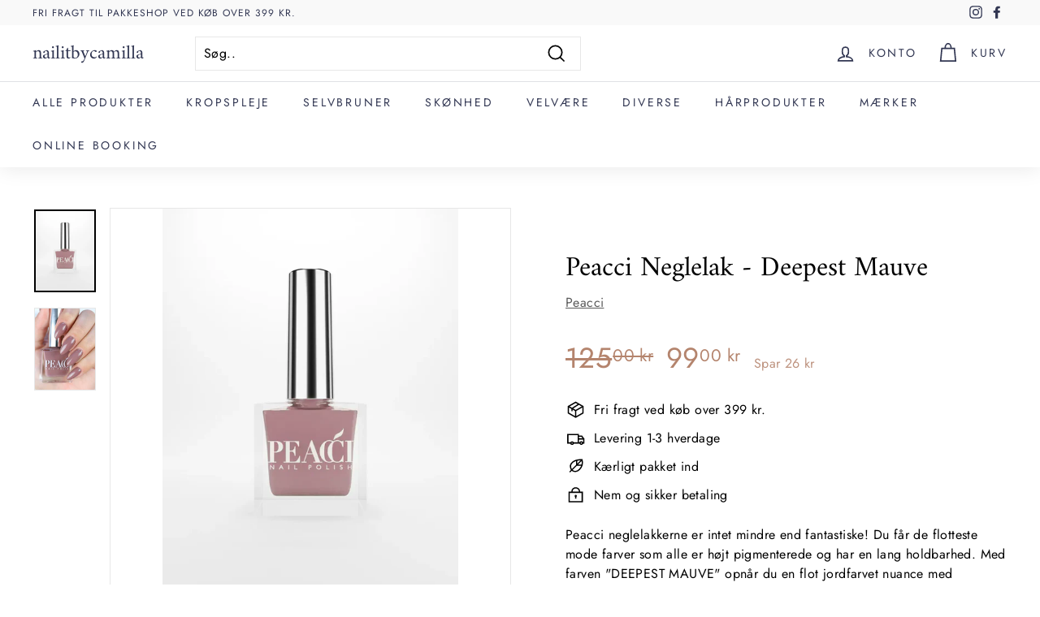

--- FILE ---
content_type: text/html; charset=utf-8
request_url: https://nailitbycamilla.dk/products/peacci-neglelak-deepest-mauve
body_size: 25086
content:
<!doctype html>
<html
  class="no-js"
  lang="da"
  dir="ltr">
  <head>
    <!-- Google tag (gtag.js) -->
    <script async src="https://www.googletagmanager.com/gtag/js?id=G-MBLPQ8LT35"></script>
    <script>
        window.dataLayer = window.dataLayer || [];
        function gtag(){dataLayer.push(arguments);}
        gtag('js', new Date());

        gtag('config', 'G-MBLPQ8LT35');
    </script>

    <meta charset="utf-8">
    <meta http-equiv="X-UA-Compatible" content="IE=edge,chrome=1">
    <meta name="viewport" content="width=device-width,initial-scale=1">
    <meta name="theme-color" content="#bd927e">
    <link rel="canonical" href="https://nailitbycamilla.dk/products/peacci-neglelak-deepest-mauve">
    <link
      rel="preload"
      as="style"
      href="//nailitbycamilla.dk/cdn/shop/t/11/assets/theme.css?v=83151304240497324341759343671">
    <link
      rel="preload"
      as="script"
      href="//nailitbycamilla.dk/cdn/shop/t/11/assets/theme.min.js?v=170812155313774432331712300291">
    <link rel="preconnect" href="https://cdn.shopify.com">
    <link rel="preconnect" href="https://fonts.shopifycdn.com">
    <link rel="dns-prefetch" href="https://productreviews.shopifycdn.com">
    <link rel="dns-prefetch" href="https://ajax.googleapis.com">
    <link rel="dns-prefetch" href="https://maps.googleapis.com">
    <link rel="dns-prefetch" href="https://maps.gstatic.com"><link
        rel="shortcut icon"
        href="//nailitbycamilla.dk/cdn/shop/files/nailitbycamilla-fav.icon_32x32.jpg?v=1655728963"
        type="image/png" /><title>Køb Peacci Neglelak - Deepest Mauve hos nailitbycamilla.dk ♥
</title>
<meta name="description" content="Peacci neglelakkerne er intet mindre end fantastiske! Du får de flotteste mode farver som alle er højt pigmenterede og har en lang holdbarhed. Fri fragt ved køb over 399,-✓ Hurtig levering✓ Afhentning i butik✓"><meta property="og:site_name" content="nailitbycamilla">
  <meta property="og:url" content="https://nailitbycamilla.dk/products/peacci-neglelak-deepest-mauve">
  <meta property="og:title" content="Peacci Neglelak - Deepest Mauve">
  <meta property="og:type" content="product">
  <meta property="og:description" content="Peacci neglelakkerne er intet mindre end fantastiske! Du får de flotteste mode farver som alle er højt pigmenterede og har en lang holdbarhed. Fri fragt ved køb over 399,-✓ Hurtig levering✓ Afhentning i butik✓"><meta property="og:image" content="http://nailitbycamilla.dk/cdn/shop/products/Peacci-neglelak-deepest-mauve.webp?v=1677506439">
    <meta property="og:image:secure_url" content="https://nailitbycamilla.dk/cdn/shop/products/Peacci-neglelak-deepest-mauve.webp?v=1677506439">
    <meta property="og:image:width" content="800">
    <meta property="og:image:height" content="1078"><meta name="twitter:site" content="@">
  <meta name="twitter:card" content="summary_large_image">
  <meta name="twitter:title" content="Peacci Neglelak - Deepest Mauve">
  <meta name="twitter:description" content="Peacci neglelakkerne er intet mindre end fantastiske! Du får de flotteste mode farver som alle er højt pigmenterede og har en lang holdbarhed. Fri fragt ved køb over 399,-✓ Hurtig levering✓ Afhentning i butik✓">
<style data-shopify>@font-face {
  font-family: Amiri;
  font-weight: 400;
  font-style: normal;
  font-display: swap;
  src: url("//nailitbycamilla.dk/cdn/fonts/amiri/amiri_n4.fee8c3379b68ea3b9c7241a63b8a252071faad52.woff2") format("woff2"),
       url("//nailitbycamilla.dk/cdn/fonts/amiri/amiri_n4.94cde4e18ec8ae53bf8f7240b84e1f76ce23772d.woff") format("woff");
}

  @font-face {
  font-family: Jost;
  font-weight: 400;
  font-style: normal;
  font-display: swap;
  src: url("//nailitbycamilla.dk/cdn/fonts/jost/jost_n4.d47a1b6347ce4a4c9f437608011273009d91f2b7.woff2") format("woff2"),
       url("//nailitbycamilla.dk/cdn/fonts/jost/jost_n4.791c46290e672b3f85c3d1c651ef2efa3819eadd.woff") format("woff");
}


  @font-face {
  font-family: Jost;
  font-weight: 600;
  font-style: normal;
  font-display: swap;
  src: url("//nailitbycamilla.dk/cdn/fonts/jost/jost_n6.ec1178db7a7515114a2d84e3dd680832b7af8b99.woff2") format("woff2"),
       url("//nailitbycamilla.dk/cdn/fonts/jost/jost_n6.b1178bb6bdd3979fef38e103a3816f6980aeaff9.woff") format("woff");
}

  @font-face {
  font-family: Jost;
  font-weight: 400;
  font-style: italic;
  font-display: swap;
  src: url("//nailitbycamilla.dk/cdn/fonts/jost/jost_i4.b690098389649750ada222b9763d55796c5283a5.woff2") format("woff2"),
       url("//nailitbycamilla.dk/cdn/fonts/jost/jost_i4.fd766415a47e50b9e391ae7ec04e2ae25e7e28b0.woff") format("woff");
}

  @font-face {
  font-family: Jost;
  font-weight: 600;
  font-style: italic;
  font-display: swap;
  src: url("//nailitbycamilla.dk/cdn/fonts/jost/jost_i6.9af7e5f39e3a108c08f24047a4276332d9d7b85e.woff2") format("woff2"),
       url("//nailitbycamilla.dk/cdn/fonts/jost/jost_i6.2bf310262638f998ed206777ce0b9a3b98b6fe92.woff") format("woff");
}

</style><link href="//nailitbycamilla.dk/cdn/shop/t/11/assets/theme.css?v=83151304240497324341759343671" rel="stylesheet" type="text/css" media="all" />
<style data-shopify>:root {
    --typeHeaderPrimary: Amiri;
    --typeHeaderFallback: serif;
    --typeHeaderSize: 40px;
    --typeHeaderWeight: 400;
    --typeHeaderLineHeight: 1.2;
    --typeHeaderSpacing: 0.0em;

    --typeBasePrimary:Jost;
    --typeBaseFallback:sans-serif;
    --typeBaseSize: 16px;
    --typeBaseWeight: 400;
    --typeBaseSpacing: 0.025em;
    --typeBaseLineHeight: 1.5;

    --colorSmallImageBg: #ffffff;
    --colorSmallImageBgDark: #f7f7f7;
    --colorLargeImageBg: #e7e7e7;
    --colorLargeImageBgLight: #ffffff;

    --iconWeight: 4px;
    --iconLinecaps: miter;

    
      --buttonRadius: 0px;
      --btnPadding: 11px 20px;
    

    
      --roundness: 0px;
    

    
      --gridThickness: 1px;
    

    --productTileMargin: 10%;
    --collectionTileMargin: 17%;

    --swatchSize: 40px;
  }

  @media screen and (max-width: 768px) {
    :root {
      --typeBaseSize: 14px;

      
        --roundness: 0px;
        --btnPadding: 9px 17px;
      
    }
  }</style><script>
          document.documentElement.className = document.documentElement.className.replace('no-js', 'js');

          window.theme = window.theme || {};
          theme.routes = {
      home: "/",
      collections: "/collections",
      cart: "/cart.js",
      cartPage: "/cart",
      cartAdd: "/cart/add.js",
      cartChange: "/cart/change.js",
      search: "/search"
          };
          theme.strings = {
      soldOut: "Udsolgt",
      unavailable: "Ikke tilgængelig",
      stockLabel: "Kun [count] tilbage på lager!",
      willNotShipUntil: "Bliver ikke sendt før [date]",
      willBeInStockAfter: "Vil være på lager efter [date]",
      waitingForStock: "Lager på vej",
      savePrice: "Spar [saved_amount]",
      cartEmpty: "Din kurv er i øjeblikket tom.",
      cartTermsConfirmation: "Du skal acceptere salgsbetingelserne for at gennemføre dit køb",
      searchCollections: "Kollektioner:",
      searchPages: "Sider:",
      searchArticles: "Artikler:"
          };
          theme.settings = {
      dynamicVariantsEnable: true,
      dynamicVariantType: "button",
      cartType: "page",
      isCustomerTemplate: false,
      moneyFormat: "{{amount_with_comma_separator}} kr",
      saveType: "dollar",
      recentlyViewedEnabled: false,
      productImageSize: "square",
      productImageCover: true,
      predictiveSearch: true,
      predictiveSearchType: "product,article",
      inventoryThreshold: 10,
      superScriptSetting: true,
      superScriptPrice: true,
      quickView: true,
      quickAdd: true,
      themeName: 'Expanse',
      themeVersion: "1.0.2"
          };
    </script>

    <script>window.performance && window.performance.mark && window.performance.mark('shopify.content_for_header.start');</script><meta name="google-site-verification" content="8rdHKkulZp9W_uOC6preU_Stc4hdxFDq7dKNE0bbWfk">
<meta id="shopify-digital-wallet" name="shopify-digital-wallet" content="/57686261957/digital_wallets/dialog">
<link rel="alternate" type="application/json+oembed" href="https://nailitbycamilla.dk/products/peacci-neglelak-deepest-mauve.oembed">
<script async="async" src="/checkouts/internal/preloads.js?locale=da-DK"></script>
<script id="shopify-features" type="application/json">{"accessToken":"3285c10b63a40cf1056f895740a06f4f","betas":["rich-media-storefront-analytics"],"domain":"nailitbycamilla.dk","predictiveSearch":true,"shopId":57686261957,"locale":"da"}</script>
<script>var Shopify = Shopify || {};
Shopify.shop = "nailitbycamilla.myshopify.com";
Shopify.locale = "da";
Shopify.currency = {"active":"DKK","rate":"1.0"};
Shopify.country = "DK";
Shopify.theme = {"name":"Shophelten | Afviklet Boost-filter app","id":162021015892,"schema_name":"Expanse","schema_version":"1.0.2","theme_store_id":null,"role":"main"};
Shopify.theme.handle = "null";
Shopify.theme.style = {"id":null,"handle":null};
Shopify.cdnHost = "nailitbycamilla.dk/cdn";
Shopify.routes = Shopify.routes || {};
Shopify.routes.root = "/";</script>
<script type="module">!function(o){(o.Shopify=o.Shopify||{}).modules=!0}(window);</script>
<script>!function(o){function n(){var o=[];function n(){o.push(Array.prototype.slice.apply(arguments))}return n.q=o,n}var t=o.Shopify=o.Shopify||{};t.loadFeatures=n(),t.autoloadFeatures=n()}(window);</script>
<script id="shop-js-analytics" type="application/json">{"pageType":"product"}</script>
<script defer="defer" async type="module" src="//nailitbycamilla.dk/cdn/shopifycloud/shop-js/modules/v2/client.init-shop-cart-sync_ByjAFD2B.da.esm.js"></script>
<script defer="defer" async type="module" src="//nailitbycamilla.dk/cdn/shopifycloud/shop-js/modules/v2/chunk.common_D-UimmQe.esm.js"></script>
<script defer="defer" async type="module" src="//nailitbycamilla.dk/cdn/shopifycloud/shop-js/modules/v2/chunk.modal_C_zrfWbZ.esm.js"></script>
<script type="module">
  await import("//nailitbycamilla.dk/cdn/shopifycloud/shop-js/modules/v2/client.init-shop-cart-sync_ByjAFD2B.da.esm.js");
await import("//nailitbycamilla.dk/cdn/shopifycloud/shop-js/modules/v2/chunk.common_D-UimmQe.esm.js");
await import("//nailitbycamilla.dk/cdn/shopifycloud/shop-js/modules/v2/chunk.modal_C_zrfWbZ.esm.js");

  window.Shopify.SignInWithShop?.initShopCartSync?.({"fedCMEnabled":true,"windoidEnabled":true});

</script>
<script>(function() {
  var isLoaded = false;
  function asyncLoad() {
    if (isLoaded) return;
    isLoaded = true;
    var urls = ["https:\/\/instafeed.nfcube.com\/cdn\/93aa30a82212a9e8fdc7761bcbc31205.js?shop=nailitbycamilla.myshopify.com","https:\/\/scripts.makeinfluence.com\/integrations\/44d08555-e9ae-46b4-a206-0683fb310319.js?shop=nailitbycamilla.myshopify.com"];
    for (var i = 0; i < urls.length; i++) {
      var s = document.createElement('script');
      s.type = 'text/javascript';
      s.async = true;
      s.src = urls[i];
      var x = document.getElementsByTagName('script')[0];
      x.parentNode.insertBefore(s, x);
    }
  };
  if(window.attachEvent) {
    window.attachEvent('onload', asyncLoad);
  } else {
    window.addEventListener('load', asyncLoad, false);
  }
})();</script>
<script id="__st">var __st={"a":57686261957,"offset":3600,"reqid":"b7b2070b-c76d-4190-b6d6-3fae0b7c77e2-1769152262","pageurl":"nailitbycamilla.dk\/products\/peacci-neglelak-deepest-mauve","u":"dca3ef5a6ae8","p":"product","rtyp":"product","rid":7035152335045};</script>
<script>window.ShopifyPaypalV4VisibilityTracking = true;</script>
<script id="captcha-bootstrap">!function(){'use strict';const t='contact',e='account',n='new_comment',o=[[t,t],['blogs',n],['comments',n],[t,'customer']],c=[[e,'customer_login'],[e,'guest_login'],[e,'recover_customer_password'],[e,'create_customer']],r=t=>t.map((([t,e])=>`form[action*='/${t}']:not([data-nocaptcha='true']) input[name='form_type'][value='${e}']`)).join(','),a=t=>()=>t?[...document.querySelectorAll(t)].map((t=>t.form)):[];function s(){const t=[...o],e=r(t);return a(e)}const i='password',u='form_key',d=['recaptcha-v3-token','g-recaptcha-response','h-captcha-response',i],f=()=>{try{return window.sessionStorage}catch{return}},m='__shopify_v',_=t=>t.elements[u];function p(t,e,n=!1){try{const o=window.sessionStorage,c=JSON.parse(o.getItem(e)),{data:r}=function(t){const{data:e,action:n}=t;return t[m]||n?{data:e,action:n}:{data:t,action:n}}(c);for(const[e,n]of Object.entries(r))t.elements[e]&&(t.elements[e].value=n);n&&o.removeItem(e)}catch(o){console.error('form repopulation failed',{error:o})}}const l='form_type',E='cptcha';function T(t){t.dataset[E]=!0}const w=window,h=w.document,L='Shopify',v='ce_forms',y='captcha';let A=!1;((t,e)=>{const n=(g='f06e6c50-85a8-45c8-87d0-21a2b65856fe',I='https://cdn.shopify.com/shopifycloud/storefront-forms-hcaptcha/ce_storefront_forms_captcha_hcaptcha.v1.5.2.iife.js',D={infoText:'Beskyttet af hCaptcha',privacyText:'Beskyttelse af persondata',termsText:'Vilkår'},(t,e,n)=>{const o=w[L][v],c=o.bindForm;if(c)return c(t,g,e,D).then(n);var r;o.q.push([[t,g,e,D],n]),r=I,A||(h.body.append(Object.assign(h.createElement('script'),{id:'captcha-provider',async:!0,src:r})),A=!0)});var g,I,D;w[L]=w[L]||{},w[L][v]=w[L][v]||{},w[L][v].q=[],w[L][y]=w[L][y]||{},w[L][y].protect=function(t,e){n(t,void 0,e),T(t)},Object.freeze(w[L][y]),function(t,e,n,w,h,L){const[v,y,A,g]=function(t,e,n){const i=e?o:[],u=t?c:[],d=[...i,...u],f=r(d),m=r(i),_=r(d.filter((([t,e])=>n.includes(e))));return[a(f),a(m),a(_),s()]}(w,h,L),I=t=>{const e=t.target;return e instanceof HTMLFormElement?e:e&&e.form},D=t=>v().includes(t);t.addEventListener('submit',(t=>{const e=I(t);if(!e)return;const n=D(e)&&!e.dataset.hcaptchaBound&&!e.dataset.recaptchaBound,o=_(e),c=g().includes(e)&&(!o||!o.value);(n||c)&&t.preventDefault(),c&&!n&&(function(t){try{if(!f())return;!function(t){const e=f();if(!e)return;const n=_(t);if(!n)return;const o=n.value;o&&e.removeItem(o)}(t);const e=Array.from(Array(32),(()=>Math.random().toString(36)[2])).join('');!function(t,e){_(t)||t.append(Object.assign(document.createElement('input'),{type:'hidden',name:u})),t.elements[u].value=e}(t,e),function(t,e){const n=f();if(!n)return;const o=[...t.querySelectorAll(`input[type='${i}']`)].map((({name:t})=>t)),c=[...d,...o],r={};for(const[a,s]of new FormData(t).entries())c.includes(a)||(r[a]=s);n.setItem(e,JSON.stringify({[m]:1,action:t.action,data:r}))}(t,e)}catch(e){console.error('failed to persist form',e)}}(e),e.submit())}));const S=(t,e)=>{t&&!t.dataset[E]&&(n(t,e.some((e=>e===t))),T(t))};for(const o of['focusin','change'])t.addEventListener(o,(t=>{const e=I(t);D(e)&&S(e,y())}));const B=e.get('form_key'),M=e.get(l),P=B&&M;t.addEventListener('DOMContentLoaded',(()=>{const t=y();if(P)for(const e of t)e.elements[l].value===M&&p(e,B);[...new Set([...A(),...v().filter((t=>'true'===t.dataset.shopifyCaptcha))])].forEach((e=>S(e,t)))}))}(h,new URLSearchParams(w.location.search),n,t,e,['guest_login'])})(!0,!0)}();</script>
<script integrity="sha256-4kQ18oKyAcykRKYeNunJcIwy7WH5gtpwJnB7kiuLZ1E=" data-source-attribution="shopify.loadfeatures" defer="defer" src="//nailitbycamilla.dk/cdn/shopifycloud/storefront/assets/storefront/load_feature-a0a9edcb.js" crossorigin="anonymous"></script>
<script data-source-attribution="shopify.dynamic_checkout.dynamic.init">var Shopify=Shopify||{};Shopify.PaymentButton=Shopify.PaymentButton||{isStorefrontPortableWallets:!0,init:function(){window.Shopify.PaymentButton.init=function(){};var t=document.createElement("script");t.src="https://nailitbycamilla.dk/cdn/shopifycloud/portable-wallets/latest/portable-wallets.da.js",t.type="module",document.head.appendChild(t)}};
</script>
<script data-source-attribution="shopify.dynamic_checkout.buyer_consent">
  function portableWalletsHideBuyerConsent(e){var t=document.getElementById("shopify-buyer-consent"),n=document.getElementById("shopify-subscription-policy-button");t&&n&&(t.classList.add("hidden"),t.setAttribute("aria-hidden","true"),n.removeEventListener("click",e))}function portableWalletsShowBuyerConsent(e){var t=document.getElementById("shopify-buyer-consent"),n=document.getElementById("shopify-subscription-policy-button");t&&n&&(t.classList.remove("hidden"),t.removeAttribute("aria-hidden"),n.addEventListener("click",e))}window.Shopify?.PaymentButton&&(window.Shopify.PaymentButton.hideBuyerConsent=portableWalletsHideBuyerConsent,window.Shopify.PaymentButton.showBuyerConsent=portableWalletsShowBuyerConsent);
</script>
<script data-source-attribution="shopify.dynamic_checkout.cart.bootstrap">document.addEventListener("DOMContentLoaded",(function(){function t(){return document.querySelector("shopify-accelerated-checkout-cart, shopify-accelerated-checkout")}if(t())Shopify.PaymentButton.init();else{new MutationObserver((function(e,n){t()&&(Shopify.PaymentButton.init(),n.disconnect())})).observe(document.body,{childList:!0,subtree:!0})}}));
</script>
<script id='scb4127' type='text/javascript' async='' src='https://nailitbycamilla.dk/cdn/shopifycloud/privacy-banner/storefront-banner.js'></script>
<script>window.performance && window.performance.mark && window.performance.mark('shopify.content_for_header.end');</script>

    <script type="application/ld+json">
{
  "@context": "https://schema.org",
  "@type": "LocalBusiness",
  "name": "Nail it by Camilla",
  "image": "",
  "@id": "",
  "url": "https://nailitbycamilla.dk/",
  "telephone": "28570699",
  "priceRange": "DKK10 - DKK999",
  "address": {
    "@type": "PostalAddress",
    "streetAddress": "Vestergade 29, KL",
    "addressLocality": "Thisted",
    "postalCode": "7700",
    "addressCountry": "DK"
  },
  "geo": {
    "@type": "GeoCoordinates",
    "latitude": 56.95430409999999,
    "longitude": 8.685691499999999
  },
  "openingHoursSpecification": [{
    "@type": "OpeningHoursSpecification",
    "dayOfWeek": "Monday",
    "opens": "08:30",
    "closes": "18:00"
  },{
    "@type": "OpeningHoursSpecification",
    "dayOfWeek": "Tuesday",
    "opens": "10:30",
    "closes": "18:00"
  },{
    "@type": "OpeningHoursSpecification",
    "dayOfWeek": "Wednesday",
    "opens": "08:30",
    "closes": "22:00"
  },{
    "@type": "OpeningHoursSpecification",
    "dayOfWeek": "Thursday",
    "opens": "10:30",
    "closes": "17:30"
  },{
    "@type": "OpeningHoursSpecification",
    "dayOfWeek": "Friday",
    "opens": "07:00",
    "closes": "15:00"
  }],
  "sameAs": [
    "https://www.facebook.com/nail-it-1933622509981162",
    "https://www.instagram.com/nailit_bycamilla/"
  ] 
}
</script>

    <script src="//nailitbycamilla.dk/cdn/shop/t/11/assets/vendor-scripts-v0.js" defer="defer"></script>
    <script src="//nailitbycamilla.dk/cdn/shop/t/11/assets/theme.min.js?v=170812155313774432331712300291" defer="defer"></script>
    <script
      async
      src=""
      data-consent-src="https://my.anyday.io/webshopPriceTag/anyday-price-tag-da-es2015.js"
      data-category-consent="cookie_cat_functional"
      type="module"></script><!-- Global site tag (gtag.js) - Google Ads: 336556689 -->
    <script
      async
      src=""
      data-consent-src="https://www.googletagmanager.com/gtag/js?id=AW-336556689"
      data-category-consent="cookie_cat_statistic"></script>
    <script>
        window.dataLayer = window.dataLayer || [];
        function gtag(){dataLayer.push(arguments);}
        gtag('js', new Date());

        gtag('config', 'AW-336556689');
  </script>

    
    

<script>
  
  var cookie_script = document.createElement('script');
  cookie_script.setAttribute('src','https://policy.app.cookieinformation.com/uc.js');
    cookie_script.setAttribute('data-culture', 'DA');
  cookie_script.id = 'CookieConsent';
  document.head.appendChild(cookie_script);
  window.Shopify.loadFeatures(
   [
     {
       name: 'consent-tracking-api',
       version: '0.1',
     },
   ],
   error => {
     if (error) {
       throw error;
     }
     // load cookie information
      window.Shopify.customerPrivacy.setTrackingConsent(false, function(e){});
      if (CookieInformation.getConsentGivenFor('cookie_cat_statistic') && CookieInformation.getConsentGivenFor('cookie_cat_marketing')) {
      window.Shopify.customerPrivacy.setTrackingConsent(true, function(e){
      console.log("Set Tracking Consent", true);
      });
      }
      window.addEventListener('CookieInformationConsentGiven', function (event) { if (CookieInformation.getConsentGivenFor('cookie_cat_statistic') && CookieInformation.getConsentGivenFor('cookie_cat_marketing')) {
      window.Shopify.customerPrivacy.setTrackingConsent(true, function(e){
      console.log("Set Tracking Consent", true);
      });
      }else{
      window.Shopify.customerPrivacy.setTrackingConsent(false, function(e){
      console.log("Set Tracking Consent", false);
      });
      }
      }, false); 
   },
  );
  
</script>

  <link href="https://monorail-edge.shopifysvc.com" rel="dns-prefetch">
<script>(function(){if ("sendBeacon" in navigator && "performance" in window) {try {var session_token_from_headers = performance.getEntriesByType('navigation')[0].serverTiming.find(x => x.name == '_s').description;} catch {var session_token_from_headers = undefined;}var session_cookie_matches = document.cookie.match(/_shopify_s=([^;]*)/);var session_token_from_cookie = session_cookie_matches && session_cookie_matches.length === 2 ? session_cookie_matches[1] : "";var session_token = session_token_from_headers || session_token_from_cookie || "";function handle_abandonment_event(e) {var entries = performance.getEntries().filter(function(entry) {return /monorail-edge.shopifysvc.com/.test(entry.name);});if (!window.abandonment_tracked && entries.length === 0) {window.abandonment_tracked = true;var currentMs = Date.now();var navigation_start = performance.timing.navigationStart;var payload = {shop_id: 57686261957,url: window.location.href,navigation_start,duration: currentMs - navigation_start,session_token,page_type: "product"};window.navigator.sendBeacon("https://monorail-edge.shopifysvc.com/v1/produce", JSON.stringify({schema_id: "online_store_buyer_site_abandonment/1.1",payload: payload,metadata: {event_created_at_ms: currentMs,event_sent_at_ms: currentMs}}));}}window.addEventListener('pagehide', handle_abandonment_event);}}());</script>
<script id="web-pixels-manager-setup">(function e(e,d,r,n,o){if(void 0===o&&(o={}),!Boolean(null===(a=null===(i=window.Shopify)||void 0===i?void 0:i.analytics)||void 0===a?void 0:a.replayQueue)){var i,a;window.Shopify=window.Shopify||{};var t=window.Shopify;t.analytics=t.analytics||{};var s=t.analytics;s.replayQueue=[],s.publish=function(e,d,r){return s.replayQueue.push([e,d,r]),!0};try{self.performance.mark("wpm:start")}catch(e){}var l=function(){var e={modern:/Edge?\/(1{2}[4-9]|1[2-9]\d|[2-9]\d{2}|\d{4,})\.\d+(\.\d+|)|Firefox\/(1{2}[4-9]|1[2-9]\d|[2-9]\d{2}|\d{4,})\.\d+(\.\d+|)|Chrom(ium|e)\/(9{2}|\d{3,})\.\d+(\.\d+|)|(Maci|X1{2}).+ Version\/(15\.\d+|(1[6-9]|[2-9]\d|\d{3,})\.\d+)([,.]\d+|)( \(\w+\)|)( Mobile\/\w+|) Safari\/|Chrome.+OPR\/(9{2}|\d{3,})\.\d+\.\d+|(CPU[ +]OS|iPhone[ +]OS|CPU[ +]iPhone|CPU IPhone OS|CPU iPad OS)[ +]+(15[._]\d+|(1[6-9]|[2-9]\d|\d{3,})[._]\d+)([._]\d+|)|Android:?[ /-](13[3-9]|1[4-9]\d|[2-9]\d{2}|\d{4,})(\.\d+|)(\.\d+|)|Android.+Firefox\/(13[5-9]|1[4-9]\d|[2-9]\d{2}|\d{4,})\.\d+(\.\d+|)|Android.+Chrom(ium|e)\/(13[3-9]|1[4-9]\d|[2-9]\d{2}|\d{4,})\.\d+(\.\d+|)|SamsungBrowser\/([2-9]\d|\d{3,})\.\d+/,legacy:/Edge?\/(1[6-9]|[2-9]\d|\d{3,})\.\d+(\.\d+|)|Firefox\/(5[4-9]|[6-9]\d|\d{3,})\.\d+(\.\d+|)|Chrom(ium|e)\/(5[1-9]|[6-9]\d|\d{3,})\.\d+(\.\d+|)([\d.]+$|.*Safari\/(?![\d.]+ Edge\/[\d.]+$))|(Maci|X1{2}).+ Version\/(10\.\d+|(1[1-9]|[2-9]\d|\d{3,})\.\d+)([,.]\d+|)( \(\w+\)|)( Mobile\/\w+|) Safari\/|Chrome.+OPR\/(3[89]|[4-9]\d|\d{3,})\.\d+\.\d+|(CPU[ +]OS|iPhone[ +]OS|CPU[ +]iPhone|CPU IPhone OS|CPU iPad OS)[ +]+(10[._]\d+|(1[1-9]|[2-9]\d|\d{3,})[._]\d+)([._]\d+|)|Android:?[ /-](13[3-9]|1[4-9]\d|[2-9]\d{2}|\d{4,})(\.\d+|)(\.\d+|)|Mobile Safari.+OPR\/([89]\d|\d{3,})\.\d+\.\d+|Android.+Firefox\/(13[5-9]|1[4-9]\d|[2-9]\d{2}|\d{4,})\.\d+(\.\d+|)|Android.+Chrom(ium|e)\/(13[3-9]|1[4-9]\d|[2-9]\d{2}|\d{4,})\.\d+(\.\d+|)|Android.+(UC? ?Browser|UCWEB|U3)[ /]?(15\.([5-9]|\d{2,})|(1[6-9]|[2-9]\d|\d{3,})\.\d+)\.\d+|SamsungBrowser\/(5\.\d+|([6-9]|\d{2,})\.\d+)|Android.+MQ{2}Browser\/(14(\.(9|\d{2,})|)|(1[5-9]|[2-9]\d|\d{3,})(\.\d+|))(\.\d+|)|K[Aa][Ii]OS\/(3\.\d+|([4-9]|\d{2,})\.\d+)(\.\d+|)/},d=e.modern,r=e.legacy,n=navigator.userAgent;return n.match(d)?"modern":n.match(r)?"legacy":"unknown"}(),u="modern"===l?"modern":"legacy",c=(null!=n?n:{modern:"",legacy:""})[u],f=function(e){return[e.baseUrl,"/wpm","/b",e.hashVersion,"modern"===e.buildTarget?"m":"l",".js"].join("")}({baseUrl:d,hashVersion:r,buildTarget:u}),m=function(e){var d=e.version,r=e.bundleTarget,n=e.surface,o=e.pageUrl,i=e.monorailEndpoint;return{emit:function(e){var a=e.status,t=e.errorMsg,s=(new Date).getTime(),l=JSON.stringify({metadata:{event_sent_at_ms:s},events:[{schema_id:"web_pixels_manager_load/3.1",payload:{version:d,bundle_target:r,page_url:o,status:a,surface:n,error_msg:t},metadata:{event_created_at_ms:s}}]});if(!i)return console&&console.warn&&console.warn("[Web Pixels Manager] No Monorail endpoint provided, skipping logging."),!1;try{return self.navigator.sendBeacon.bind(self.navigator)(i,l)}catch(e){}var u=new XMLHttpRequest;try{return u.open("POST",i,!0),u.setRequestHeader("Content-Type","text/plain"),u.send(l),!0}catch(e){return console&&console.warn&&console.warn("[Web Pixels Manager] Got an unhandled error while logging to Monorail."),!1}}}}({version:r,bundleTarget:l,surface:e.surface,pageUrl:self.location.href,monorailEndpoint:e.monorailEndpoint});try{o.browserTarget=l,function(e){var d=e.src,r=e.async,n=void 0===r||r,o=e.onload,i=e.onerror,a=e.sri,t=e.scriptDataAttributes,s=void 0===t?{}:t,l=document.createElement("script"),u=document.querySelector("head"),c=document.querySelector("body");if(l.async=n,l.src=d,a&&(l.integrity=a,l.crossOrigin="anonymous"),s)for(var f in s)if(Object.prototype.hasOwnProperty.call(s,f))try{l.dataset[f]=s[f]}catch(e){}if(o&&l.addEventListener("load",o),i&&l.addEventListener("error",i),u)u.appendChild(l);else{if(!c)throw new Error("Did not find a head or body element to append the script");c.appendChild(l)}}({src:f,async:!0,onload:function(){if(!function(){var e,d;return Boolean(null===(d=null===(e=window.Shopify)||void 0===e?void 0:e.analytics)||void 0===d?void 0:d.initialized)}()){var d=window.webPixelsManager.init(e)||void 0;if(d){var r=window.Shopify.analytics;r.replayQueue.forEach((function(e){var r=e[0],n=e[1],o=e[2];d.publishCustomEvent(r,n,o)})),r.replayQueue=[],r.publish=d.publishCustomEvent,r.visitor=d.visitor,r.initialized=!0}}},onerror:function(){return m.emit({status:"failed",errorMsg:"".concat(f," has failed to load")})},sri:function(e){var d=/^sha384-[A-Za-z0-9+/=]+$/;return"string"==typeof e&&d.test(e)}(c)?c:"",scriptDataAttributes:o}),m.emit({status:"loading"})}catch(e){m.emit({status:"failed",errorMsg:(null==e?void 0:e.message)||"Unknown error"})}}})({shopId: 57686261957,storefrontBaseUrl: "https://nailitbycamilla.dk",extensionsBaseUrl: "https://extensions.shopifycdn.com/cdn/shopifycloud/web-pixels-manager",monorailEndpoint: "https://monorail-edge.shopifysvc.com/unstable/produce_batch",surface: "storefront-renderer",enabledBetaFlags: ["2dca8a86"],webPixelsConfigList: [{"id":"2505638228","configuration":"{\"businessId\":\"44d08555-e9ae-46b4-a206-0683fb310319\",\"conversionUrl\":\"https:\\\/\\\/system.makeinfluence.com\\\/p\",\"shopifyUrl\":\"https:\\\/\\\/integrations3.makeinfluence.com\"}","eventPayloadVersion":"v1","runtimeContext":"STRICT","scriptVersion":"056c5c7a505fb26051cf0b69ad538fc3","type":"APP","apiClientId":6339481,"privacyPurposes":["ANALYTICS","MARKETING","SALE_OF_DATA"],"dataSharingAdjustments":{"protectedCustomerApprovalScopes":["read_customer_personal_data"]}},{"id":"1033503060","configuration":"{\"config\":\"{\\\"pixel_id\\\":\\\"G-MBLPQ8LT35\\\",\\\"target_country\\\":\\\"DK\\\",\\\"gtag_events\\\":[{\\\"type\\\":\\\"search\\\",\\\"action_label\\\":[\\\"G-MBLPQ8LT35\\\",\\\"AW-336556689\\\/t8V3CLiPqdcCEJHlvaAB\\\"]},{\\\"type\\\":\\\"begin_checkout\\\",\\\"action_label\\\":[\\\"G-MBLPQ8LT35\\\",\\\"AW-336556689\\\/ecyiCLWPqdcCEJHlvaAB\\\"]},{\\\"type\\\":\\\"view_item\\\",\\\"action_label\\\":[\\\"G-MBLPQ8LT35\\\",\\\"AW-336556689\\\/cgg-CK-PqdcCEJHlvaAB\\\",\\\"MC-F3HNBVMX3Q\\\"]},{\\\"type\\\":\\\"purchase\\\",\\\"action_label\\\":[\\\"G-MBLPQ8LT35\\\",\\\"AW-336556689\\\/26cKCKyPqdcCEJHlvaAB\\\",\\\"MC-F3HNBVMX3Q\\\"]},{\\\"type\\\":\\\"page_view\\\",\\\"action_label\\\":[\\\"G-MBLPQ8LT35\\\",\\\"AW-336556689\\\/8xHlCKmPqdcCEJHlvaAB\\\",\\\"MC-F3HNBVMX3Q\\\"]},{\\\"type\\\":\\\"add_payment_info\\\",\\\"action_label\\\":[\\\"G-MBLPQ8LT35\\\",\\\"AW-336556689\\\/Xt4BCLuPqdcCEJHlvaAB\\\"]},{\\\"type\\\":\\\"add_to_cart\\\",\\\"action_label\\\":[\\\"G-MBLPQ8LT35\\\",\\\"AW-336556689\\\/Xg7SCLKPqdcCEJHlvaAB\\\"]}],\\\"enable_monitoring_mode\\\":false}\"}","eventPayloadVersion":"v1","runtimeContext":"OPEN","scriptVersion":"b2a88bafab3e21179ed38636efcd8a93","type":"APP","apiClientId":1780363,"privacyPurposes":[],"dataSharingAdjustments":{"protectedCustomerApprovalScopes":["read_customer_address","read_customer_email","read_customer_name","read_customer_personal_data","read_customer_phone"]}},{"id":"304873812","configuration":"{\"pixel_id\":\"471234510577123\",\"pixel_type\":\"facebook_pixel\",\"metaapp_system_user_token\":\"-\"}","eventPayloadVersion":"v1","runtimeContext":"OPEN","scriptVersion":"ca16bc87fe92b6042fbaa3acc2fbdaa6","type":"APP","apiClientId":2329312,"privacyPurposes":["ANALYTICS","MARKETING","SALE_OF_DATA"],"dataSharingAdjustments":{"protectedCustomerApprovalScopes":["read_customer_address","read_customer_email","read_customer_name","read_customer_personal_data","read_customer_phone"]}},{"id":"shopify-app-pixel","configuration":"{}","eventPayloadVersion":"v1","runtimeContext":"STRICT","scriptVersion":"0450","apiClientId":"shopify-pixel","type":"APP","privacyPurposes":["ANALYTICS","MARKETING"]},{"id":"shopify-custom-pixel","eventPayloadVersion":"v1","runtimeContext":"LAX","scriptVersion":"0450","apiClientId":"shopify-pixel","type":"CUSTOM","privacyPurposes":["ANALYTICS","MARKETING"]}],isMerchantRequest: false,initData: {"shop":{"name":"nailitbycamilla","paymentSettings":{"currencyCode":"DKK"},"myshopifyDomain":"nailitbycamilla.myshopify.com","countryCode":"DK","storefrontUrl":"https:\/\/nailitbycamilla.dk"},"customer":null,"cart":null,"checkout":null,"productVariants":[{"price":{"amount":99.0,"currencyCode":"DKK"},"product":{"title":"Peacci Neglelak - Deepest Mauve","vendor":"Peacci","id":"7035152335045","untranslatedTitle":"Peacci Neglelak - Deepest Mauve","url":"\/products\/peacci-neglelak-deepest-mauve","type":"Negle"},"id":"40951562895557","image":{"src":"\/\/nailitbycamilla.dk\/cdn\/shop\/products\/Peacci-neglelak-deepest-mauve.webp?v=1677506439"},"sku":"","title":"Default Title","untranslatedTitle":"Default Title"}],"purchasingCompany":null},},"https://nailitbycamilla.dk/cdn","fcfee988w5aeb613cpc8e4bc33m6693e112",{"modern":"","legacy":""},{"shopId":"57686261957","storefrontBaseUrl":"https:\/\/nailitbycamilla.dk","extensionBaseUrl":"https:\/\/extensions.shopifycdn.com\/cdn\/shopifycloud\/web-pixels-manager","surface":"storefront-renderer","enabledBetaFlags":"[\"2dca8a86\"]","isMerchantRequest":"false","hashVersion":"fcfee988w5aeb613cpc8e4bc33m6693e112","publish":"custom","events":"[[\"page_viewed\",{}],[\"product_viewed\",{\"productVariant\":{\"price\":{\"amount\":99.0,\"currencyCode\":\"DKK\"},\"product\":{\"title\":\"Peacci Neglelak - Deepest Mauve\",\"vendor\":\"Peacci\",\"id\":\"7035152335045\",\"untranslatedTitle\":\"Peacci Neglelak - Deepest Mauve\",\"url\":\"\/products\/peacci-neglelak-deepest-mauve\",\"type\":\"Negle\"},\"id\":\"40951562895557\",\"image\":{\"src\":\"\/\/nailitbycamilla.dk\/cdn\/shop\/products\/Peacci-neglelak-deepest-mauve.webp?v=1677506439\"},\"sku\":\"\",\"title\":\"Default Title\",\"untranslatedTitle\":\"Default Title\"}}]]"});</script><script>
  window.ShopifyAnalytics = window.ShopifyAnalytics || {};
  window.ShopifyAnalytics.meta = window.ShopifyAnalytics.meta || {};
  window.ShopifyAnalytics.meta.currency = 'DKK';
  var meta = {"product":{"id":7035152335045,"gid":"gid:\/\/shopify\/Product\/7035152335045","vendor":"Peacci","type":"Negle","handle":"peacci-neglelak-deepest-mauve","variants":[{"id":40951562895557,"price":9900,"name":"Peacci Neglelak - Deepest Mauve","public_title":null,"sku":""}],"remote":false},"page":{"pageType":"product","resourceType":"product","resourceId":7035152335045,"requestId":"b7b2070b-c76d-4190-b6d6-3fae0b7c77e2-1769152262"}};
  for (var attr in meta) {
    window.ShopifyAnalytics.meta[attr] = meta[attr];
  }
</script>
<script class="analytics">
  (function () {
    var customDocumentWrite = function(content) {
      var jquery = null;

      if (window.jQuery) {
        jquery = window.jQuery;
      } else if (window.Checkout && window.Checkout.$) {
        jquery = window.Checkout.$;
      }

      if (jquery) {
        jquery('body').append(content);
      }
    };

    var hasLoggedConversion = function(token) {
      if (token) {
        return document.cookie.indexOf('loggedConversion=' + token) !== -1;
      }
      return false;
    }

    var setCookieIfConversion = function(token) {
      if (token) {
        var twoMonthsFromNow = new Date(Date.now());
        twoMonthsFromNow.setMonth(twoMonthsFromNow.getMonth() + 2);

        document.cookie = 'loggedConversion=' + token + '; expires=' + twoMonthsFromNow;
      }
    }

    var trekkie = window.ShopifyAnalytics.lib = window.trekkie = window.trekkie || [];
    if (trekkie.integrations) {
      return;
    }
    trekkie.methods = [
      'identify',
      'page',
      'ready',
      'track',
      'trackForm',
      'trackLink'
    ];
    trekkie.factory = function(method) {
      return function() {
        var args = Array.prototype.slice.call(arguments);
        args.unshift(method);
        trekkie.push(args);
        return trekkie;
      };
    };
    for (var i = 0; i < trekkie.methods.length; i++) {
      var key = trekkie.methods[i];
      trekkie[key] = trekkie.factory(key);
    }
    trekkie.load = function(config) {
      trekkie.config = config || {};
      trekkie.config.initialDocumentCookie = document.cookie;
      var first = document.getElementsByTagName('script')[0];
      var script = document.createElement('script');
      script.type = 'text/javascript';
      script.onerror = function(e) {
        var scriptFallback = document.createElement('script');
        scriptFallback.type = 'text/javascript';
        scriptFallback.onerror = function(error) {
                var Monorail = {
      produce: function produce(monorailDomain, schemaId, payload) {
        var currentMs = new Date().getTime();
        var event = {
          schema_id: schemaId,
          payload: payload,
          metadata: {
            event_created_at_ms: currentMs,
            event_sent_at_ms: currentMs
          }
        };
        return Monorail.sendRequest("https://" + monorailDomain + "/v1/produce", JSON.stringify(event));
      },
      sendRequest: function sendRequest(endpointUrl, payload) {
        // Try the sendBeacon API
        if (window && window.navigator && typeof window.navigator.sendBeacon === 'function' && typeof window.Blob === 'function' && !Monorail.isIos12()) {
          var blobData = new window.Blob([payload], {
            type: 'text/plain'
          });

          if (window.navigator.sendBeacon(endpointUrl, blobData)) {
            return true;
          } // sendBeacon was not successful

        } // XHR beacon

        var xhr = new XMLHttpRequest();

        try {
          xhr.open('POST', endpointUrl);
          xhr.setRequestHeader('Content-Type', 'text/plain');
          xhr.send(payload);
        } catch (e) {
          console.log(e);
        }

        return false;
      },
      isIos12: function isIos12() {
        return window.navigator.userAgent.lastIndexOf('iPhone; CPU iPhone OS 12_') !== -1 || window.navigator.userAgent.lastIndexOf('iPad; CPU OS 12_') !== -1;
      }
    };
    Monorail.produce('monorail-edge.shopifysvc.com',
      'trekkie_storefront_load_errors/1.1',
      {shop_id: 57686261957,
      theme_id: 162021015892,
      app_name: "storefront",
      context_url: window.location.href,
      source_url: "//nailitbycamilla.dk/cdn/s/trekkie.storefront.8d95595f799fbf7e1d32231b9a28fd43b70c67d3.min.js"});

        };
        scriptFallback.async = true;
        scriptFallback.src = '//nailitbycamilla.dk/cdn/s/trekkie.storefront.8d95595f799fbf7e1d32231b9a28fd43b70c67d3.min.js';
        first.parentNode.insertBefore(scriptFallback, first);
      };
      script.async = true;
      script.src = '//nailitbycamilla.dk/cdn/s/trekkie.storefront.8d95595f799fbf7e1d32231b9a28fd43b70c67d3.min.js';
      first.parentNode.insertBefore(script, first);
    };
    trekkie.load(
      {"Trekkie":{"appName":"storefront","development":false,"defaultAttributes":{"shopId":57686261957,"isMerchantRequest":null,"themeId":162021015892,"themeCityHash":"11436539960015973969","contentLanguage":"da","currency":"DKK","eventMetadataId":"8e15bd87-a2a0-4609-a1e5-2eb93947eed9"},"isServerSideCookieWritingEnabled":true,"monorailRegion":"shop_domain","enabledBetaFlags":["65f19447"]},"Session Attribution":{},"S2S":{"facebookCapiEnabled":true,"source":"trekkie-storefront-renderer","apiClientId":580111}}
    );

    var loaded = false;
    trekkie.ready(function() {
      if (loaded) return;
      loaded = true;

      window.ShopifyAnalytics.lib = window.trekkie;

      var originalDocumentWrite = document.write;
      document.write = customDocumentWrite;
      try { window.ShopifyAnalytics.merchantGoogleAnalytics.call(this); } catch(error) {};
      document.write = originalDocumentWrite;

      window.ShopifyAnalytics.lib.page(null,{"pageType":"product","resourceType":"product","resourceId":7035152335045,"requestId":"b7b2070b-c76d-4190-b6d6-3fae0b7c77e2-1769152262","shopifyEmitted":true});

      var match = window.location.pathname.match(/checkouts\/(.+)\/(thank_you|post_purchase)/)
      var token = match? match[1]: undefined;
      if (!hasLoggedConversion(token)) {
        setCookieIfConversion(token);
        window.ShopifyAnalytics.lib.track("Viewed Product",{"currency":"DKK","variantId":40951562895557,"productId":7035152335045,"productGid":"gid:\/\/shopify\/Product\/7035152335045","name":"Peacci Neglelak - Deepest Mauve","price":"99.00","sku":"","brand":"Peacci","variant":null,"category":"Negle","nonInteraction":true,"remote":false},undefined,undefined,{"shopifyEmitted":true});
      window.ShopifyAnalytics.lib.track("monorail:\/\/trekkie_storefront_viewed_product\/1.1",{"currency":"DKK","variantId":40951562895557,"productId":7035152335045,"productGid":"gid:\/\/shopify\/Product\/7035152335045","name":"Peacci Neglelak - Deepest Mauve","price":"99.00","sku":"","brand":"Peacci","variant":null,"category":"Negle","nonInteraction":true,"remote":false,"referer":"https:\/\/nailitbycamilla.dk\/products\/peacci-neglelak-deepest-mauve"});
      }
    });


        var eventsListenerScript = document.createElement('script');
        eventsListenerScript.async = true;
        eventsListenerScript.src = "//nailitbycamilla.dk/cdn/shopifycloud/storefront/assets/shop_events_listener-3da45d37.js";
        document.getElementsByTagName('head')[0].appendChild(eventsListenerScript);

})();</script>
  <script>
  if (!window.ga || (window.ga && typeof window.ga !== 'function')) {
    window.ga = function ga() {
      (window.ga.q = window.ga.q || []).push(arguments);
      if (window.Shopify && window.Shopify.analytics && typeof window.Shopify.analytics.publish === 'function') {
        window.Shopify.analytics.publish("ga_stub_called", {}, {sendTo: "google_osp_migration"});
      }
      console.error("Shopify's Google Analytics stub called with:", Array.from(arguments), "\nSee https://help.shopify.com/manual/promoting-marketing/pixels/pixel-migration#google for more information.");
    };
    if (window.Shopify && window.Shopify.analytics && typeof window.Shopify.analytics.publish === 'function') {
      window.Shopify.analytics.publish("ga_stub_initialized", {}, {sendTo: "google_osp_migration"});
    }
  }
</script>
<script
  defer
  src="https://nailitbycamilla.dk/cdn/shopifycloud/perf-kit/shopify-perf-kit-3.0.4.min.js"
  data-application="storefront-renderer"
  data-shop-id="57686261957"
  data-render-region="gcp-us-east1"
  data-page-type="product"
  data-theme-instance-id="162021015892"
  data-theme-name="Expanse"
  data-theme-version="1.0.2"
  data-monorail-region="shop_domain"
  data-resource-timing-sampling-rate="10"
  data-shs="true"
  data-shs-beacon="true"
  data-shs-export-with-fetch="true"
  data-shs-logs-sample-rate="1"
  data-shs-beacon-endpoint="https://nailitbycamilla.dk/api/collect"
></script>
</head>

  <body
    class="template-product"
    data-button_style="square"
    data-edges=""
    data-type_header_capitalize="false"
    data-swatch_style="round"
    data-grid-style="gridlines-thin">

    <a class="in-page-link visually-hidden skip-link" href="#MainContent">Gå til indhold</a>

    <div id="PageContainer" class="page-container"><div id="shopify-section-toolbar" class="shopify-section toolbar-section"><div data-section-id="toolbar" data-section-type="toolbar">
  <div class="toolbar">
    <div class="page-width">
      <div class="toolbar__content">


  <div class="toolbar__item toolbar__item--announcements">
    <div class="announcement-bar">
      <div class="slideshow-wrapper">
        <button type="button" class="visually-hidden slideshow__pause" data-id="toolbar" aria-live="polite">
          <span class="slideshow__pause-stop">
            <svg aria-hidden="true" focusable="false" role="presentation" class="icon icon-pause" viewBox="0 0 10 13"><g fill="#000" fill-rule="evenodd"><path d="M0 0h3v13H0zM7 0h3v13H7z"/></g></svg>
            <span class="icon__fallback-text"></span>
          </span>
          <span class="slideshow__pause-play">
            <svg aria-hidden="true" focusable="false" role="presentation" class="icon icon-play" viewBox="18.24 17.35 24.52 28.3"><path fill="#323232" d="M22.1 19.151v25.5l20.4-13.489-20.4-12.011z"/></svg>
            <span class="icon__fallback-text"></span>
          </span>
        </button>

        <div
          id="AnnouncementSlider"
          class="announcement-slider"
          data-block-count="1"><div
                id="AnnouncementSlide-d4197cf7-b74a-4fd0-99ee-8a51b7fa24b8"
                class="slideshow__slide announcement-slider__slide"
                data-index="0"
                >
                <div class="announcement-slider__content"><p>Fri fragt til PakkeShop ved køb over 399 kr.</p>
</div>
              </div></div>
      </div>
    </div>
  </div>

<div class="toolbar__item small--hide">
            <ul class="inline-list toolbar__social"><li>
                  <a target="_blank" rel="noopener" href="https://www.instagram.com/nailit_bycamilla/" title="nailitbycamilla på Instagram">
                    <svg aria-hidden="true" focusable="false" role="presentation" class="icon icon-instagram" viewBox="0 0 32 32"><path fill="#444" d="M16 3.094c4.206 0 4.7.019 6.363.094 1.538.069 2.369.325 2.925.544.738.287 1.262.625 1.813 1.175s.894 1.075 1.175 1.813c.212.556.475 1.387.544 2.925.075 1.662.094 2.156.094 6.363s-.019 4.7-.094 6.363c-.069 1.538-.325 2.369-.544 2.925-.288.738-.625 1.262-1.175 1.813s-1.075.894-1.813 1.175c-.556.212-1.387.475-2.925.544-1.663.075-2.156.094-6.363.094s-4.7-.019-6.363-.094c-1.537-.069-2.369-.325-2.925-.544-.737-.288-1.263-.625-1.813-1.175s-.894-1.075-1.175-1.813c-.212-.556-.475-1.387-.544-2.925-.075-1.663-.094-2.156-.094-6.363s.019-4.7.094-6.363c.069-1.537.325-2.369.544-2.925.287-.737.625-1.263 1.175-1.813s1.075-.894 1.813-1.175c.556-.212 1.388-.475 2.925-.544 1.662-.081 2.156-.094 6.363-.094zm0-2.838c-4.275 0-4.813.019-6.494.094-1.675.075-2.819.344-3.819.731-1.037.4-1.913.944-2.788 1.819S1.486 4.656 1.08 5.688c-.387 1-.656 2.144-.731 3.825-.075 1.675-.094 2.213-.094 6.488s.019 4.813.094 6.494c.075 1.675.344 2.819.731 3.825.4 1.038.944 1.913 1.819 2.788s1.756 1.413 2.788 1.819c1 .387 2.144.656 3.825.731s2.213.094 6.494.094 4.813-.019 6.494-.094c1.675-.075 2.819-.344 3.825-.731 1.038-.4 1.913-.944 2.788-1.819s1.413-1.756 1.819-2.788c.387-1 .656-2.144.731-3.825s.094-2.212.094-6.494-.019-4.813-.094-6.494c-.075-1.675-.344-2.819-.731-3.825-.4-1.038-.944-1.913-1.819-2.788s-1.756-1.413-2.788-1.819c-1-.387-2.144-.656-3.825-.731C20.812.275 20.275.256 16 .256z"/><path fill="#444" d="M16 7.912a8.088 8.088 0 0 0 0 16.175c4.463 0 8.087-3.625 8.087-8.088s-3.625-8.088-8.088-8.088zm0 13.338a5.25 5.25 0 1 1 0-10.5 5.25 5.25 0 1 1 0 10.5zM26.294 7.594a1.887 1.887 0 1 1-3.774.002 1.887 1.887 0 0 1 3.774-.003z"/></svg>
                    <span class="icon__fallback-text">Instagram</span>
                  </a>
                </li><li>
                  <a target="_blank" rel="noopener" href="https://www.facebook.com/nail-it-1933622509981162" title="nailitbycamilla på Facebook">
                    <svg aria-hidden="true" focusable="false" role="presentation" class="icon icon-facebook" viewBox="0 0 32 32"><path fill="#444" d="M18.56 31.36V17.28h4.48l.64-5.12h-5.12v-3.2c0-1.28.64-2.56 2.56-2.56h2.56V1.28H19.2c-3.84 0-7.04 2.56-7.04 7.04v3.84H7.68v5.12h4.48v14.08h6.4z"/></svg>
                    <span class="icon__fallback-text">Facebook</span>
                  </a>
                </li></ul>
          </div></div>

    </div>
  </div>
</div>


</div><div id="shopify-section-header" class="shopify-section header-section"><style>
  .site-nav__link {
    font-size: 14px;
  }
  
    .site-nav__link {
      text-transform: uppercase;
      letter-spacing: 0.2em;
    }
  

  
.site-header,
    .site-header__element--sub {
      box-shadow: 0 0 25px rgb(0 0 0 / 10%);
    }.site-header__search-form {
      border: 1px solid #e7e7e7
    }</style>

<div data-section-id="header" data-section-type="header">
  <div id="HeaderWrapper" class="header-wrapper">
    <header
      id="SiteHeader"
      class="site-header"
      data-sticky="true"
      data-overlay="false">

      <div class="site-header__element site-header__element--top">
        <div class="page-width">
          <div class="header-layout" data-layout="below" data-nav="below" data-logo-align="left"><div class="header-item header-item--compress-nav small--hide">
                <button type="button" class="site-nav__link site-nav__link--icon site-nav__compress-menu">
                  <svg aria-hidden="true" focusable="false" role="presentation" class="icon icon-hamburger" viewBox="0 0 64 64"><path class="cls-1" d="M7 15h51">.</path><path class="cls-1" d="M7 32h43">.</path><path class="cls-1" d="M7 49h51">.</path></svg>
                  <span class="icon__fallback-text">Side navigation</span>
                </button>
              </div><div class="header-item header-item--logo"><style data-shopify>.header-item--logo,
    [data-layout="left-center"] .header-item--logo,
    [data-layout="left-center"] .header-item--icons {
      flex: 0 1 140px;
    }

    @media only screen and (min-width: 769px) {
      .header-item--logo,
      [data-layout="left-center"] .header-item--logo,
      [data-layout="left-center"] .header-item--icons {
        flex: 0 0 200px;
      }
    }

    .site-header__logo a {
      width: 140px;
    }
    .is-light .site-header__logo .logo--inverted {
      width: 140px;
    }
    @media only screen and (min-width: 769px) {
      .site-header__logo a {
        width: 200px;
      }

      .is-light .site-header__logo .logo--inverted {
        width: 200px;
      }
    }</style><div class="h1 site-header__logo"><a href="/">nailitbycamilla</a></div></div><div class="header-item header-item--search small--hide"><form action="/search" method="get" role="search"
  class="site-header__search-form" data-dark="false">
  <input type="hidden" name="type" value="product,article">
  <input type="search" name="q" value="" placeholder="Søg.." class="site-header__search-input" aria-label="Søg..">
  <button type="submit" class="text-link site-header__search-btn site-header__search-btn--submit">
    <svg aria-hidden="true" focusable="false" role="presentation" class="icon icon-search" viewBox="0 0 64 64"><defs><style>.cls-1{fill:none;stroke:#000;stroke-miterlimit:10;stroke-width:2px}</style></defs><path class="cls-1" d="M47.16 28.58A18.58 18.58 0 1 1 28.58 10a18.58 18.58 0 0 1 18.58 18.58zM54 54L41.94 42"/></svg>
    <span class="icon__fallback-text">Søg</span>
  </button>

  <button type="button" class="text-link site-header__search-btn site-header__search-btn--cancel">
    <svg aria-hidden="true" focusable="false" role="presentation" class="icon icon-close" viewBox="0 0 64 64"><defs><style>.cls-1{fill:none;stroke:#000;stroke-miterlimit:10;stroke-width:2px}</style></defs><path class="cls-1" d="M19 17.61l27.12 27.13m0-27.13L19 44.74"/></svg>
    <span class="icon__fallback-text">Luk</span>
  </button>
</form>
</div><div class="header-item header-item--icons"><div class="site-nav">
  <div class="site-nav__icons">
    <a href="/search" class="site-nav__link site-nav__link--icon js-search-header medium-up--hide">
      <svg aria-hidden="true" focusable="false" role="presentation" class="icon icon-search" viewBox="0 0 64 64"><defs><style>.cls-1{fill:none;stroke:#000;stroke-miterlimit:10;stroke-width:2px}</style></defs><path class="cls-1" d="M47.16 28.58A18.58 18.58 0 1 1 28.58 10a18.58 18.58 0 0 1 18.58 18.58zM54 54L41.94 42"/></svg>
      <span class="icon__fallback-text">Søg</span>
    </a><a class="site-nav__link site-nav__link--icon small--hide" href="/account">
        <svg aria-hidden="true" focusable="false" role="presentation" class="icon icon-user" viewBox="0 0 64 64"><defs><style>.cls-1{fill:none;stroke:#000;stroke-miterlimit:10;stroke-width:2px}</style></defs><path class="cls-1" d="M35 39.84v-2.53c3.3-1.91 6-6.66 6-11.42 0-7.63 0-13.82-9-13.82s-9 6.19-9 13.82c0 4.76 2.7 9.51 6 11.42v2.53c-10.18.85-18 6-18 12.16h42c0-6.19-7.82-11.31-18-12.16z"/></svg>
        <span class="site-nav__icon-label small--hide">
          Konto
        </span>
      </a><a href="/cart"
      id="HeaderCartTrigger"
      aria-controls="HeaderCart"
      class="site-nav__link site-nav__link--icon"
      data-icon="bag">
      <span class="cart-link"><svg aria-hidden="true" focusable="false" role="presentation" class="icon icon-bag" viewBox="0 0 64 64"><defs><style>.cls-1{fill:none;stroke:#000;stroke-width:2px}</style></defs><path class="cls-1" d="M24.23 18c0-7.75 3.92-14 8.75-14s8.74 6.29 8.74 14M14.74 18h36.51l3.59 36.73h-43.7z"/></svg><span id="CartBubble" class="cart-link__bubble">
          <span class="cart-link__bubble-num">0</span>
        </span>
      </span>
      <span class="site-nav__icon-label small--hide">
        Kurv
      </span>
    </a>

    <button type="button"
      aria-controls="MobileNav"
      class="site-nav__link site-nav__link--icon medium-up--hide mobile-nav-trigger">
      <svg aria-hidden="true" focusable="false" role="presentation" class="icon icon-hamburger" viewBox="0 0 64 64"><path class="cls-1" d="M7 15h51">.</path><path class="cls-1" d="M7 32h43">.</path><path class="cls-1" d="M7 49h51">.</path></svg>
      <span class="icon__fallback-text">Side navigation</span>
    </button>
  </div>

  <div class="site-nav__close-cart">
    <button type="button" class="site-nav__link site-nav__link--icon js-close-header-cart">
      <span>Luk</span>
      <svg aria-hidden="true" focusable="false" role="presentation" class="icon icon-close" viewBox="0 0 64 64"><defs><style>.cls-1{fill:none;stroke:#000;stroke-miterlimit:10;stroke-width:2px}</style></defs><path class="cls-1" d="M19 17.61l27.12 27.13m0-27.13L19 44.74"/></svg>
    </button>
  </div>
</div>
</div>
          </div>
        </div>

        <div class="site-header__search-container">
          <div class="page-width">
            <div class="site-header__search"><form action="/search" method="get" role="search"
  class="site-header__search-form" data-dark="false">
  <input type="hidden" name="type" value="product,article">
  <input type="search" name="q" value="" placeholder="Søg.." class="site-header__search-input" aria-label="Søg..">
  <button type="submit" class="text-link site-header__search-btn site-header__search-btn--submit">
    <svg aria-hidden="true" focusable="false" role="presentation" class="icon icon-search" viewBox="0 0 64 64"><defs><style>.cls-1{fill:none;stroke:#000;stroke-miterlimit:10;stroke-width:2px}</style></defs><path class="cls-1" d="M47.16 28.58A18.58 18.58 0 1 1 28.58 10a18.58 18.58 0 0 1 18.58 18.58zM54 54L41.94 42"/></svg>
    <span class="icon__fallback-text">Søg</span>
  </button>

  <button type="button" class="text-link site-header__search-btn site-header__search-btn--cancel">
    <svg aria-hidden="true" focusable="false" role="presentation" class="icon icon-close" viewBox="0 0 64 64"><defs><style>.cls-1{fill:none;stroke:#000;stroke-miterlimit:10;stroke-width:2px}</style></defs><path class="cls-1" d="M19 17.61l27.12 27.13m0-27.13L19 44.74"/></svg>
    <span class="icon__fallback-text">Luk</span>
  </button>
</form>
<button type="button" class="text-link site-header__search-btn site-header__search-btn--cancel">
                <span class="medium-up--hide"><svg aria-hidden="true" focusable="false" role="presentation" class="icon icon-close" viewBox="0 0 64 64"><defs><style>.cls-1{fill:none;stroke:#000;stroke-miterlimit:10;stroke-width:2px}</style></defs><path class="cls-1" d="M19 17.61l27.12 27.13m0-27.13L19 44.74"/></svg></span>
                <span class="small--hide">Annuller</span>
              </button>
            </div>
          </div>
        </div>
      </div><div class="site-header__element site-header__element--sub" data-type="nav">
          <div class="page-width"><ul class="site-nav site-navigation site-navigation--below small--hide" role="navigation"><li
      class="site-nav__item site-nav__expanded-item"
      >

      <a href="/collections/all" class="site-nav__link site-nav__link--underline">
        Alle produkter
      </a></li><li
      class="site-nav__item site-nav__expanded-item site-nav--has-dropdown"
      aria-haspopup="true">

      <a href="/collections/kropspleje" class="site-nav__link site-nav__link--underline site-nav__link--has-dropdown">
        Kropspleje
      </a><div class="site-nav__dropdown">
          <ul class="site-nav__dropdown-animate site-nav__dropdown-list text-left"><li class="">
                <a href="/collections/ansigtspleje" class="site-nav__dropdown-link site-nav__dropdown-link--second-level">
                  Ansigtspleje
</a></li><li class="">
                <a href="/collections/bad" class="site-nav__dropdown-link site-nav__dropdown-link--second-level">
                  Bad
</a></li><li class="">
                <a href="/collections/bodylotion-og-skrub" class="site-nav__dropdown-link site-nav__dropdown-link--second-level">
                  Bodylotion
</a></li><li class="">
                <a href="/collections/bodyscrub-1" class="site-nav__dropdown-link site-nav__dropdown-link--second-level">
                  Bodyscrub
</a></li><li class="">
                <a href="/collections/konjac-svampe" class="site-nav__dropdown-link site-nav__dropdown-link--second-level">
                  Konjac svampe
</a></li></ul>
        </div></li><li
      class="site-nav__item site-nav__expanded-item"
      >

      <a href="/collections/selvbruner" class="site-nav__link site-nav__link--underline">
        Selvbruner
      </a></li><li
      class="site-nav__item site-nav__expanded-item site-nav--has-dropdown"
      aria-haspopup="true">

      <a href="/collections/skonhed" class="site-nav__link site-nav__link--underline site-nav__link--has-dropdown">
        Skønhed
      </a><div class="site-nav__dropdown">
          <ul class="site-nav__dropdown-animate site-nav__dropdown-list text-left"><li class="">
                <a href="/collections/ansigt" class="site-nav__dropdown-link site-nav__dropdown-link--second-level">
                  Ansigt
</a></li><li class="">
                <a href="/collections/laeber" class="site-nav__dropdown-link site-nav__dropdown-link--second-level">
                  Læber
</a></li><li class="">
                <a href="/collections/negle" class="site-nav__dropdown-link site-nav__dropdown-link--second-level">
                  Negle
</a></li><li class="">
                <a href="/collections/ojne-bryn" class="site-nav__dropdown-link site-nav__dropdown-link--second-level">
                  Øjne/Bryn
</a></li></ul>
        </div></li><li
      class="site-nav__item site-nav__expanded-item site-nav--has-dropdown"
      aria-haspopup="true">

      <a href="/collections/velvaere" class="site-nav__link site-nav__link--underline site-nav__link--has-dropdown">
        Velvære
      </a><div class="site-nav__dropdown">
          <ul class="site-nav__dropdown-animate site-nav__dropdown-list text-left"><li class="">
                <a href="/collections/fodder" class="site-nav__dropdown-link site-nav__dropdown-link--second-level">
                  Fødder
</a></li><li class="">
                <a href="/collections/haender" class="site-nav__dropdown-link site-nav__dropdown-link--second-level">
                  Hænder
</a></li><li class="">
                <a href="/collections/aromaterapi" class="site-nav__dropdown-link site-nav__dropdown-link--second-level">
                  Aromaterapi
</a></li></ul>
        </div></li><li
      class="site-nav__item site-nav__expanded-item site-nav--has-dropdown"
      aria-haspopup="true">

      <a href="/collections/til-den-sode-tand" class="site-nav__link site-nav__link--underline site-nav__link--has-dropdown">
        Diverse
      </a><div class="site-nav__dropdown">
          <ul class="site-nav__dropdown-animate site-nav__dropdown-list text-left"><li class="">
                <a href="/collections/til-den-sode-tand" class="site-nav__dropdown-link site-nav__dropdown-link--second-level">
                  Til den søde tand
</a></li><li class="">
                <a href="/collections/uundvaerlige-ting" class="site-nav__dropdown-link site-nav__dropdown-link--second-level">
                  Pæne ting
</a></li></ul>
        </div></li><li
      class="site-nav__item site-nav__expanded-item"
      >

      <a href="/collections/harprodukter" class="site-nav__link site-nav__link--underline">
        Hårprodukter
      </a></li><li
      class="site-nav__item site-nav__expanded-item"
      >

      <a href="/pages/maerker" class="site-nav__link site-nav__link--underline">
        Mærker
      </a></li><li
      class="site-nav__item site-nav__expanded-item"
      >

      <a href="https://nailit.onlinebooq.dk/" class="site-nav__link site-nav__link--underline">
        Online booking
      </a></li></ul>
</div>
        </div>

        <div class="site-header__element site-header__element--sub" data-type="search">
          <div class="page-width medium-up--hide"><form action="/search" method="get" role="search"
  class="site-header__search-form" data-dark="false">
  <input type="hidden" name="type" value="product,article">
  <input type="search" name="q" value="" placeholder="Søg.." class="site-header__search-input" aria-label="Søg..">
  <button type="submit" class="text-link site-header__search-btn site-header__search-btn--submit">
    <svg aria-hidden="true" focusable="false" role="presentation" class="icon icon-search" viewBox="0 0 64 64"><defs><style>.cls-1{fill:none;stroke:#000;stroke-miterlimit:10;stroke-width:2px}</style></defs><path class="cls-1" d="M47.16 28.58A18.58 18.58 0 1 1 28.58 10a18.58 18.58 0 0 1 18.58 18.58zM54 54L41.94 42"/></svg>
    <span class="icon__fallback-text">Søg</span>
  </button>

  <button type="button" class="text-link site-header__search-btn site-header__search-btn--cancel">
    <svg aria-hidden="true" focusable="false" role="presentation" class="icon icon-close" viewBox="0 0 64 64"><defs><style>.cls-1{fill:none;stroke:#000;stroke-miterlimit:10;stroke-width:2px}</style></defs><path class="cls-1" d="M19 17.61l27.12 27.13m0-27.13L19 44.74"/></svg>
    <span class="icon__fallback-text">Luk</span>
  </button>
</form>
</div>
        </div><div class="page-width site-header__drawers">
        <div class="site-header__drawers-container">
          <div class="site-header__drawer site-header__cart" id="HeaderCart">
            <div class="site-header__drawer-animate"><form action="/cart" method="post" novalidate data-location="header" class="cart__drawer-form">
  <div class="cart__scrollable">
    <div data-products></div>
  </div>

  <div class="cart__footer">
    <div class="cart__item-sub cart__item-row cart__item--subtotal">
      <div>Subtotal</div>
      <div data-subtotal>0,00 kr</div>
    </div>

    <div data-discounts></div>

    
      <div class="cart__item-row cart__terms">
        <input type="checkbox" id="CartTermsHeader" class="cart__terms-checkbox">
        <label for="CartTermsHeader" class="text-label">
          <small>
            
              Jeg er enig med <a href='/pages/handelsbetingelser' target='_blank'>vilkårene og betingelserne</a>
            
          </small>
        </label>
      </div>
    

    <div class="cart__item-row cart__checkout-wrapper payment-buttons">
      <button type="submit" name="checkout" data-terms-required="true" class="btn cart__checkout">
        Gå til kassen
      </button>

      
    </div>

    <div class="cart__item-row--footer text-center">
      <small>Fragt og rabatkoder udregnes ved kassen.</small>
    </div>
  </div>
</form>

<div class="site-header__cart-empty">Din kurv er i øjeblikket tom.</div>
</div>
          </div>

          <div class="site-header__drawer site-header__mobile-nav medium-up--hide" id="MobileNav">
            <div class="site-header__drawer-animate"><div class="slide-nav__wrapper" data-level="1">
  <ul class="slide-nav"><li class="slide-nav__item"><a href="/collections/all" class="slide-nav__link"><div class="slide-nav__image">
            <img src="//nailitbycamilla.dk/cdn/shop/files/88479DEF-C5DE-4F13-8251-47DFAC3F4D85_400x.jpg?v=1726770705" alt="Produkter">
          </div>
<span>Alle produkter</span>
            <svg aria-hidden="true" focusable="false" role="presentation" class="icon icon-chevron-right" viewBox="0 0 284.49 498.98"><path d="M35 498.98a35 35 0 0 1-24.75-59.75l189.74-189.74L10.25 59.75a35.002 35.002 0 0 1 49.5-49.5l214.49 214.49a35 35 0 0 1 0 49.5L59.75 488.73A34.89 34.89 0 0 1 35 498.98z"/></svg>
          </a></li><li class="slide-nav__item"><button type="button"
            class="slide-nav__button js-toggle-submenu"
            data-target="kropspleje2"
            >
            <span class="slide-nav__link"><div class="slide-nav__image">
            <img src="//nailitbycamilla.dk/cdn/shop/products/voelve-vidundersalve-no1-vejbred_400x.webp?v=1674819389" alt="Hudpleje">
          </div>
<span>Kropspleje</span>
              <svg aria-hidden="true" focusable="false" role="presentation" class="icon icon-chevron-right" viewBox="0 0 284.49 498.98"><path d="M35 498.98a35 35 0 0 1-24.75-59.75l189.74-189.74L10.25 59.75a35.002 35.002 0 0 1 49.5-49.5l214.49 214.49a35 35 0 0 1 0 49.5L59.75 488.73A34.89 34.89 0 0 1 35 498.98z"/></svg>
              <span class="icon__fallback-text">Udvid menu</span>
            </span>
          </button>

          <ul
            class="slide-nav__dropdown"
            data-parent="kropspleje2"
            data-level="2">
            <li class="slide-nav__item">
              <button type="button"
                class="slide-nav__button js-toggle-submenu">
                <span class="slide-nav__link slide-nav__link--back">
                  <svg aria-hidden="true" focusable="false" role="presentation" class="icon icon-chevron-left" viewBox="0 0 284.49 498.98"><path d="M249.49 0a35 35 0 0 1 24.75 59.75L84.49 249.49l189.75 189.74a35.002 35.002 0 1 1-49.5 49.5L10.25 274.24a35 35 0 0 1 0-49.5L224.74 10.25A34.89 34.89 0 0 1 249.49 0z"/></svg>
                  <span>Kropspleje</span>
                </span>
              </button>
            </li>

            
<li class="slide-nav__item">
                <a href="/collections/kropspleje" class="slide-nav__link">
                  <span>Se alle</span>
                  <svg aria-hidden="true" focusable="false" role="presentation" class="icon icon-chevron-right" viewBox="0 0 284.49 498.98"><path d="M35 498.98a35 35 0 0 1-24.75-59.75l189.74-189.74L10.25 59.75a35.002 35.002 0 0 1 49.5-49.5l214.49 214.49a35 35 0 0 1 0 49.5L59.75 488.73A34.89 34.89 0 0 1 35 498.98z"/></svg>
                </a>
              </li><li class="slide-nav__item"><a href="/collections/ansigtspleje" class="slide-nav__link">
                    <span>Ansigtspleje</span>
                    <svg aria-hidden="true" focusable="false" role="presentation" class="icon icon-chevron-right" viewBox="0 0 284.49 498.98"><path d="M35 498.98a35 35 0 0 1-24.75-59.75l189.74-189.74L10.25 59.75a35.002 35.002 0 0 1 49.5-49.5l214.49 214.49a35 35 0 0 1 0 49.5L59.75 488.73A34.89 34.89 0 0 1 35 498.98z"/></svg>
                  </a></li><li class="slide-nav__item"><a href="/collections/bad" class="slide-nav__link">
                    <span>Bad</span>
                    <svg aria-hidden="true" focusable="false" role="presentation" class="icon icon-chevron-right" viewBox="0 0 284.49 498.98"><path d="M35 498.98a35 35 0 0 1-24.75-59.75l189.74-189.74L10.25 59.75a35.002 35.002 0 0 1 49.5-49.5l214.49 214.49a35 35 0 0 1 0 49.5L59.75 488.73A34.89 34.89 0 0 1 35 498.98z"/></svg>
                  </a></li><li class="slide-nav__item"><a href="/collections/bodylotion-og-skrub" class="slide-nav__link">
                    <span>Bodylotion</span>
                    <svg aria-hidden="true" focusable="false" role="presentation" class="icon icon-chevron-right" viewBox="0 0 284.49 498.98"><path d="M35 498.98a35 35 0 0 1-24.75-59.75l189.74-189.74L10.25 59.75a35.002 35.002 0 0 1 49.5-49.5l214.49 214.49a35 35 0 0 1 0 49.5L59.75 488.73A34.89 34.89 0 0 1 35 498.98z"/></svg>
                  </a></li><li class="slide-nav__item"><a href="/collections/bodyscrub-1" class="slide-nav__link">
                    <span>Bodyscrub</span>
                    <svg aria-hidden="true" focusable="false" role="presentation" class="icon icon-chevron-right" viewBox="0 0 284.49 498.98"><path d="M35 498.98a35 35 0 0 1-24.75-59.75l189.74-189.74L10.25 59.75a35.002 35.002 0 0 1 49.5-49.5l214.49 214.49a35 35 0 0 1 0 49.5L59.75 488.73A34.89 34.89 0 0 1 35 498.98z"/></svg>
                  </a></li><li class="slide-nav__item"><a href="/collections/konjac-svampe" class="slide-nav__link">
                    <span>Konjac svampe</span>
                    <svg aria-hidden="true" focusable="false" role="presentation" class="icon icon-chevron-right" viewBox="0 0 284.49 498.98"><path d="M35 498.98a35 35 0 0 1-24.75-59.75l189.74-189.74L10.25 59.75a35.002 35.002 0 0 1 49.5-49.5l214.49 214.49a35 35 0 0 1 0 49.5L59.75 488.73A34.89 34.89 0 0 1 35 498.98z"/></svg>
                  </a></li></ul></li><li class="slide-nav__item"><a href="/collections/selvbruner" class="slide-nav__link"><div class="slide-nav__image">
            <img src="//nailitbycamilla.dk/cdn/shop/products/Minetan-handske_400x.webp?v=1657816673" alt="Selvbruner">
          </div>
<span>Selvbruner</span>
            <svg aria-hidden="true" focusable="false" role="presentation" class="icon icon-chevron-right" viewBox="0 0 284.49 498.98"><path d="M35 498.98a35 35 0 0 1-24.75-59.75l189.74-189.74L10.25 59.75a35.002 35.002 0 0 1 49.5-49.5l214.49 214.49a35 35 0 0 1 0 49.5L59.75 488.73A34.89 34.89 0 0 1 35 498.98z"/></svg>
          </a></li><li class="slide-nav__item"><button type="button"
            class="slide-nav__button js-toggle-submenu"
            data-target="skonhed4"
            >
            <span class="slide-nav__link"><div class="slide-nav__image">
            <img src="//nailitbycamilla.dk/cdn/shop/products/real-rebel-laebepromade-laebepleje_400x.webp?v=1674824842" alt="Skønhed">
          </div>
<span>Skønhed</span>
              <svg aria-hidden="true" focusable="false" role="presentation" class="icon icon-chevron-right" viewBox="0 0 284.49 498.98"><path d="M35 498.98a35 35 0 0 1-24.75-59.75l189.74-189.74L10.25 59.75a35.002 35.002 0 0 1 49.5-49.5l214.49 214.49a35 35 0 0 1 0 49.5L59.75 488.73A34.89 34.89 0 0 1 35 498.98z"/></svg>
              <span class="icon__fallback-text">Udvid menu</span>
            </span>
          </button>

          <ul
            class="slide-nav__dropdown"
            data-parent="skonhed4"
            data-level="2">
            <li class="slide-nav__item">
              <button type="button"
                class="slide-nav__button js-toggle-submenu">
                <span class="slide-nav__link slide-nav__link--back">
                  <svg aria-hidden="true" focusable="false" role="presentation" class="icon icon-chevron-left" viewBox="0 0 284.49 498.98"><path d="M249.49 0a35 35 0 0 1 24.75 59.75L84.49 249.49l189.75 189.74a35.002 35.002 0 1 1-49.5 49.5L10.25 274.24a35 35 0 0 1 0-49.5L224.74 10.25A34.89 34.89 0 0 1 249.49 0z"/></svg>
                  <span>Skønhed</span>
                </span>
              </button>
            </li>

            
<li class="slide-nav__item">
                <a href="/collections/skonhed" class="slide-nav__link">
                  <span>Se alle</span>
                  <svg aria-hidden="true" focusable="false" role="presentation" class="icon icon-chevron-right" viewBox="0 0 284.49 498.98"><path d="M35 498.98a35 35 0 0 1-24.75-59.75l189.74-189.74L10.25 59.75a35.002 35.002 0 0 1 49.5-49.5l214.49 214.49a35 35 0 0 1 0 49.5L59.75 488.73A34.89 34.89 0 0 1 35 498.98z"/></svg>
                </a>
              </li><li class="slide-nav__item"><a href="/collections/ansigt" class="slide-nav__link">
                    <span>Ansigt</span>
                    <svg aria-hidden="true" focusable="false" role="presentation" class="icon icon-chevron-right" viewBox="0 0 284.49 498.98"><path d="M35 498.98a35 35 0 0 1-24.75-59.75l189.74-189.74L10.25 59.75a35.002 35.002 0 0 1 49.5-49.5l214.49 214.49a35 35 0 0 1 0 49.5L59.75 488.73A34.89 34.89 0 0 1 35 498.98z"/></svg>
                  </a></li><li class="slide-nav__item"><a href="/collections/laeber" class="slide-nav__link">
                    <span>Læber</span>
                    <svg aria-hidden="true" focusable="false" role="presentation" class="icon icon-chevron-right" viewBox="0 0 284.49 498.98"><path d="M35 498.98a35 35 0 0 1-24.75-59.75l189.74-189.74L10.25 59.75a35.002 35.002 0 0 1 49.5-49.5l214.49 214.49a35 35 0 0 1 0 49.5L59.75 488.73A34.89 34.89 0 0 1 35 498.98z"/></svg>
                  </a></li><li class="slide-nav__item"><a href="/collections/negle" class="slide-nav__link">
                    <span>Negle</span>
                    <svg aria-hidden="true" focusable="false" role="presentation" class="icon icon-chevron-right" viewBox="0 0 284.49 498.98"><path d="M35 498.98a35 35 0 0 1-24.75-59.75l189.74-189.74L10.25 59.75a35.002 35.002 0 0 1 49.5-49.5l214.49 214.49a35 35 0 0 1 0 49.5L59.75 488.73A34.89 34.89 0 0 1 35 498.98z"/></svg>
                  </a></li><li class="slide-nav__item"><a href="/collections/ojne-bryn" class="slide-nav__link">
                    <span>Øjne/Bryn</span>
                    <svg aria-hidden="true" focusable="false" role="presentation" class="icon icon-chevron-right" viewBox="0 0 284.49 498.98"><path d="M35 498.98a35 35 0 0 1-24.75-59.75l189.74-189.74L10.25 59.75a35.002 35.002 0 0 1 49.5-49.5l214.49 214.49a35 35 0 0 1 0 49.5L59.75 488.73A34.89 34.89 0 0 1 35 498.98z"/></svg>
                  </a></li></ul></li><li class="slide-nav__item"><button type="button"
            class="slide-nav__button js-toggle-submenu"
            data-target="velvaere5"
            >
            <span class="slide-nav__link"><div class="slide-nav__image">
            <img src="//nailitbycamilla.dk/cdn/shop/products/CND-negleolie_400x.webp?v=1677509843" alt="Velvære">
          </div>
<span>Velvære</span>
              <svg aria-hidden="true" focusable="false" role="presentation" class="icon icon-chevron-right" viewBox="0 0 284.49 498.98"><path d="M35 498.98a35 35 0 0 1-24.75-59.75l189.74-189.74L10.25 59.75a35.002 35.002 0 0 1 49.5-49.5l214.49 214.49a35 35 0 0 1 0 49.5L59.75 488.73A34.89 34.89 0 0 1 35 498.98z"/></svg>
              <span class="icon__fallback-text">Udvid menu</span>
            </span>
          </button>

          <ul
            class="slide-nav__dropdown"
            data-parent="velvaere5"
            data-level="2">
            <li class="slide-nav__item">
              <button type="button"
                class="slide-nav__button js-toggle-submenu">
                <span class="slide-nav__link slide-nav__link--back">
                  <svg aria-hidden="true" focusable="false" role="presentation" class="icon icon-chevron-left" viewBox="0 0 284.49 498.98"><path d="M249.49 0a35 35 0 0 1 24.75 59.75L84.49 249.49l189.75 189.74a35.002 35.002 0 1 1-49.5 49.5L10.25 274.24a35 35 0 0 1 0-49.5L224.74 10.25A34.89 34.89 0 0 1 249.49 0z"/></svg>
                  <span>Velvære</span>
                </span>
              </button>
            </li>

            
<li class="slide-nav__item">
                <a href="/collections/velvaere" class="slide-nav__link">
                  <span>Se alle</span>
                  <svg aria-hidden="true" focusable="false" role="presentation" class="icon icon-chevron-right" viewBox="0 0 284.49 498.98"><path d="M35 498.98a35 35 0 0 1-24.75-59.75l189.74-189.74L10.25 59.75a35.002 35.002 0 0 1 49.5-49.5l214.49 214.49a35 35 0 0 1 0 49.5L59.75 488.73A34.89 34.89 0 0 1 35 498.98z"/></svg>
                </a>
              </li><li class="slide-nav__item"><a href="/collections/fodder" class="slide-nav__link">
                    <span>Fødder</span>
                    <svg aria-hidden="true" focusable="false" role="presentation" class="icon icon-chevron-right" viewBox="0 0 284.49 498.98"><path d="M35 498.98a35 35 0 0 1-24.75-59.75l189.74-189.74L10.25 59.75a35.002 35.002 0 0 1 49.5-49.5l214.49 214.49a35 35 0 0 1 0 49.5L59.75 488.73A34.89 34.89 0 0 1 35 498.98z"/></svg>
                  </a></li><li class="slide-nav__item"><a href="/collections/haender" class="slide-nav__link">
                    <span>Hænder</span>
                    <svg aria-hidden="true" focusable="false" role="presentation" class="icon icon-chevron-right" viewBox="0 0 284.49 498.98"><path d="M35 498.98a35 35 0 0 1-24.75-59.75l189.74-189.74L10.25 59.75a35.002 35.002 0 0 1 49.5-49.5l214.49 214.49a35 35 0 0 1 0 49.5L59.75 488.73A34.89 34.89 0 0 1 35 498.98z"/></svg>
                  </a></li><li class="slide-nav__item"><a href="/collections/aromaterapi" class="slide-nav__link">
                    <span>Aromaterapi</span>
                    <svg aria-hidden="true" focusable="false" role="presentation" class="icon icon-chevron-right" viewBox="0 0 284.49 498.98"><path d="M35 498.98a35 35 0 0 1-24.75-59.75l189.74-189.74L10.25 59.75a35.002 35.002 0 0 1 49.5-49.5l214.49 214.49a35 35 0 0 1 0 49.5L59.75 488.73A34.89 34.89 0 0 1 35 498.98z"/></svg>
                  </a></li></ul></li><li class="slide-nav__item"><button type="button"
            class="slide-nav__button js-toggle-submenu"
            data-target="diverse6"
            >
            <span class="slide-nav__link"><span>Diverse</span>
              <svg aria-hidden="true" focusable="false" role="presentation" class="icon icon-chevron-right" viewBox="0 0 284.49 498.98"><path d="M35 498.98a35 35 0 0 1-24.75-59.75l189.74-189.74L10.25 59.75a35.002 35.002 0 0 1 49.5-49.5l214.49 214.49a35 35 0 0 1 0 49.5L59.75 488.73A34.89 34.89 0 0 1 35 498.98z"/></svg>
              <span class="icon__fallback-text">Udvid menu</span>
            </span>
          </button>

          <ul
            class="slide-nav__dropdown"
            data-parent="diverse6"
            data-level="2">
            <li class="slide-nav__item">
              <button type="button"
                class="slide-nav__button js-toggle-submenu">
                <span class="slide-nav__link slide-nav__link--back">
                  <svg aria-hidden="true" focusable="false" role="presentation" class="icon icon-chevron-left" viewBox="0 0 284.49 498.98"><path d="M249.49 0a35 35 0 0 1 24.75 59.75L84.49 249.49l189.75 189.74a35.002 35.002 0 1 1-49.5 49.5L10.25 274.24a35 35 0 0 1 0-49.5L224.74 10.25A34.89 34.89 0 0 1 249.49 0z"/></svg>
                  <span>Diverse</span>
                </span>
              </button>
            </li>

            
<li class="slide-nav__item">
                <a href="/collections/til-den-sode-tand" class="slide-nav__link">
                  <span>Se alle</span>
                  <svg aria-hidden="true" focusable="false" role="presentation" class="icon icon-chevron-right" viewBox="0 0 284.49 498.98"><path d="M35 498.98a35 35 0 0 1-24.75-59.75l189.74-189.74L10.25 59.75a35.002 35.002 0 0 1 49.5-49.5l214.49 214.49a35 35 0 0 1 0 49.5L59.75 488.73A34.89 34.89 0 0 1 35 498.98z"/></svg>
                </a>
              </li><li class="slide-nav__item"><a href="/collections/til-den-sode-tand" class="slide-nav__link">
                    <span>Til den søde tand</span>
                    <svg aria-hidden="true" focusable="false" role="presentation" class="icon icon-chevron-right" viewBox="0 0 284.49 498.98"><path d="M35 498.98a35 35 0 0 1-24.75-59.75l189.74-189.74L10.25 59.75a35.002 35.002 0 0 1 49.5-49.5l214.49 214.49a35 35 0 0 1 0 49.5L59.75 488.73A34.89 34.89 0 0 1 35 498.98z"/></svg>
                  </a></li><li class="slide-nav__item"><a href="/collections/uundvaerlige-ting" class="slide-nav__link">
                    <span>Pæne ting</span>
                    <svg aria-hidden="true" focusable="false" role="presentation" class="icon icon-chevron-right" viewBox="0 0 284.49 498.98"><path d="M35 498.98a35 35 0 0 1-24.75-59.75l189.74-189.74L10.25 59.75a35.002 35.002 0 0 1 49.5-49.5l214.49 214.49a35 35 0 0 1 0 49.5L59.75 488.73A34.89 34.89 0 0 1 35 498.98z"/></svg>
                  </a></li></ul></li><li class="slide-nav__item"><a href="/collections/harprodukter" class="slide-nav__link"><div class="slide-nav__image">
            <img src="//nailitbycamilla.dk/cdn/shop/files/Capture0033-2-Editcopy_49b9cdea-a51f-4cf0-9003-ffe2a8642322_3_400x.jpg?v=1752435896" alt="Hårprodukter">
          </div>
<span>Hårprodukter</span>
            <svg aria-hidden="true" focusable="false" role="presentation" class="icon icon-chevron-right" viewBox="0 0 284.49 498.98"><path d="M35 498.98a35 35 0 0 1-24.75-59.75l189.74-189.74L10.25 59.75a35.002 35.002 0 0 1 49.5-49.5l214.49 214.49a35 35 0 0 1 0 49.5L59.75 488.73A34.89 34.89 0 0 1 35 498.98z"/></svg>
          </a></li><li class="slide-nav__item"><a href="/pages/maerker" class="slide-nav__link"><span>Mærker</span>
            <svg aria-hidden="true" focusable="false" role="presentation" class="icon icon-chevron-right" viewBox="0 0 284.49 498.98"><path d="M35 498.98a35 35 0 0 1-24.75-59.75l189.74-189.74L10.25 59.75a35.002 35.002 0 0 1 49.5-49.5l214.49 214.49a35 35 0 0 1 0 49.5L59.75 488.73A34.89 34.89 0 0 1 35 498.98z"/></svg>
          </a></li><li class="slide-nav__item"><a href="https://nailit.onlinebooq.dk/" class="slide-nav__link"><span>Online booking</span>
            <svg aria-hidden="true" focusable="false" role="presentation" class="icon icon-chevron-right" viewBox="0 0 284.49 498.98"><path d="M35 498.98a35 35 0 0 1-24.75-59.75l189.74-189.74L10.25 59.75a35.002 35.002 0 0 1 49.5-49.5l214.49 214.49a35 35 0 0 1 0 49.5L59.75 488.73A34.89 34.89 0 0 1 35 498.98z"/></svg>
          </a></li></ul>
</div>
<div id="MobileNavFooter"></div>
            </div>
          </div>
        </div>
      </div><div id="SearchResultsWrapper" class="site-header__search-results hide"><div id="PredictiveWrapper" class="hide" data-image-size="square">
              <div class="page-width">
                <div id="PredictiveResults" class="predictive-result__layout"></div>
                <div class="text-center predictive-results__footer">
                  <button type="button" class="btn btn--small" data-predictive-search-button>
                    <small>
                      Se mere
                    </small>
                  </button>
                </div>
              </div>
            </div></div></header>
  </div>
</div>


</div><main class="main-content" id="MainContent">
        <div id="shopify-section-product-template" class="shopify-section"><div id="ProductSection-7035152335045"
  class="product-section"
  data-section-id="7035152335045"
  data-section-type="product"
  data-product-id="7035152335045"
  data-product-handle="peacci-neglelak-deepest-mauve"
  data-product-title="Peacci Neglelak - Deepest Mauve"
  
    data-image-zoom="true"
  
  
    data-inventory="true"
  
  
    data-incoming-inventory="true"
  
  data-history="true"
  data-modal="false"><script type="application/ld+json">
  {
    "@context": "http://schema.org",
    "@type": "Product",
    "offers": [{
          "@type" : "Offer","availability" : "http://schema.org/OutOfStock",
          "price" : 99.0,
          "priceCurrency" : "DKK",
          "priceValidUntil": "2026-02-02",
          "url" : "https:\/\/nailitbycamilla.dk\/products\/peacci-neglelak-deepest-mauve?variant=40951562895557"
        }
],
    "brand": "Peacci",
    "sku": "",
    "name": "Peacci Neglelak - Deepest Mauve",
    "description": "\nPeacci neglelakkerne er intet mindre end fantastiske! Du får de flotteste mode farver som alle er højt pigmenterede og har en lang holdbarhed. Med farven \"DEEPEST MAUVE\" opnår du en flot jordfarvet nuance med lyserøde-brune undertoner, hvilket gør at den både egner sig til hverdag og fest. \nDu får klart den bedste holdbarhed og det mest blanke look, hvis du anvender deres 2in1 base coat og afslutter med gel'ous top coat (husk at lade produktet tørre et par minutter mellem lagene). Dette er ikke et must - neglelakkerne kan sagtens bruges alene.  \nNeglelakkerne er 100% veganske og ikke testet på dyr. I Peacci serien finder du et hav af smukke farver, som alle er super dækkende. Længere nede på siden er der en guide til, hvordan du påfører helt rigtigt, så du sikrer dig de smukkeste negle.   Indeholder 10ml###SPLIT###\nSådan påføres neglelakkerne, så du får den bedste holdbarhed: \nGør dine negle rene og klar til en lækker lakering:\n1: Påfør 2in1 base coat (lad lige denne tørre et par minutter)2: Påfør din yndlingsfarve - skal den have mere end et lag, lader du lige første lag tørre inden du påfører lag nummer 2. 3: Påfør til sidst et lag af \ngel'ous top coat. ",
    "category": "",
    "url": "https://nailitbycamilla.dk/products/peacci-neglelak-deepest-mauve","image": {
      "@type": "ImageObject",
      "url": "https://nailitbycamilla.dk/cdn/shop/products/Peacci-neglelak-deepest-mauve_1024x1024.webp?v=1677506439",
      "image": "https://nailitbycamilla.dk/cdn/shop/products/Peacci-neglelak-deepest-mauve_1024x1024.webp?v=1677506439",
      "name": "Peacci Neglelak - Deepest Mauve",
      "width": 1024,
      "height": 1024
    }
  }
</script>

<div class="page-content page-content--product">
    <div class="page-width">

      <div class="product-single__header--mobile medium-up--hide">
        <h1 class="h2 product-single__title test">
        Peacci Neglelak - Deepest Mauve
      </h1><div class="product-single__vendor-sku"><span class="product-single__vendor"><a href="/collections/peacci">
                Peacci
              </a></span><span data-sku id="Sku-7035152335045" class="product-single__sku hide">
            SKU: <span data-sku-id></span>
          </span></div>
      </div>

      <div class="product-grid__container grid grid--product-images--partial"><div class="grid__item medium-up--one-half product-single__sticky"><div
    data-product-images
    data-zoom="true"
    data-has-slideshow="true">
    <div class="product__photos product__photos-7035152335045 product__photos--beside">

      <div class="product__main-photos" data-product-single-media-group>
        <div id="ProductPhotos-7035152335045" class="product-slideshow">
<div
  class="product-main-slide starting-slide"
  data-index="0"
  >

  <div class="product-image-main product-image-main--7035152335045" data-size="square"><div class="image-wrap" style="height: 0; padding-bottom: 134.75%;"><img class="photoswipe__image lazyload"
          data-photoswipe-src="//nailitbycamilla.dk/cdn/shop/products/Peacci-neglelak-deepest-mauve_1800x1800.webp?v=1677506439"
          data-photoswipe-width="800"
          data-photoswipe-height="1078"
          data-index="1"
          data-src="//nailitbycamilla.dk/cdn/shop/products/Peacci-neglelak-deepest-mauve_{width}x.webp?v=1677506439"
          data-widths="[360, 540, 720, 900, 1080]"
          data-aspectratio="0.7421150278293135"
          data-sizes="auto"
          alt="Peacci deepest mauve neglelak">

        <noscript>
          <noscript>
            <img class="lazyloaded" src="//nailitbycamilla.dk/cdn/shop/products/Peacci-neglelak-deepest-mauve_800x.webp?v=1677506439" alt="Peacci deepest mauve neglelak">
          </noscript>
        </noscript><button type="button" class="btn btn--secondary btn--circle js-photoswipe__zoom product__photo-zoom" aria-label="Zoom">
            <svg aria-hidden="true" focusable="false" role="presentation" class="icon icon-search" viewBox="0 0 64 64"><defs><style>.cls-1{fill:none;stroke:#000;stroke-miterlimit:10;stroke-width:2px}</style></defs><path class="cls-1" d="M47.16 28.58A18.58 18.58 0 1 1 28.58 10a18.58 18.58 0 0 1 18.58 18.58zM54 54L41.94 42"/></svg>
          </button></div></div>

</div>

<div
  class="product-main-slide secondary-slide"
  data-index="1"
  >

  <div class="product-image-main product-image-main--7035152335045" data-size="square"><div class="image-wrap" style="height: 0; padding-bottom: 134.75%;"><img class="photoswipe__image lazyload"
          data-photoswipe-src="//nailitbycamilla.dk/cdn/shop/products/Peacci-neglelak-deepest-mauve-1_1800x1800.webp?v=1677506439"
          data-photoswipe-width="800"
          data-photoswipe-height="1078"
          data-index="2"
          data-src="//nailitbycamilla.dk/cdn/shop/products/Peacci-neglelak-deepest-mauve-1_{width}x.webp?v=1677506439"
          data-widths="[360, 540, 720, 900, 1080]"
          data-aspectratio="0.7421150278293135"
          data-sizes="auto"
          alt="Peacci deepest mauve neglelak">

        <noscript>
          <noscript>
            <img class="lazyloaded" src="//nailitbycamilla.dk/cdn/shop/products/Peacci-neglelak-deepest-mauve-1_800x.webp?v=1677506439" alt="Peacci deepest mauve neglelak">
          </noscript>
        </noscript><button type="button" class="btn btn--secondary btn--circle js-photoswipe__zoom product__photo-zoom" aria-label="Zoom">
            <svg aria-hidden="true" focusable="false" role="presentation" class="icon icon-search" viewBox="0 0 64 64"><defs><style>.cls-1{fill:none;stroke:#000;stroke-miterlimit:10;stroke-width:2px}</style></defs><path class="cls-1" d="M47.16 28.58A18.58 18.58 0 1 1 28.58 10a18.58 18.58 0 0 1 18.58 18.58zM54 54L41.94 42"/></svg>
          </button></div></div>

</div>
</div></div>

      <div
        id="ProductThumbs-7035152335045"
        class="product__thumbs product__thumbs--beside product__thumbs-placement--left small--hide"
        data-position="beside"
        data-arrows="false"><div class="product__thumbs--scroller"><div class="product__thumb-item"
                data-index="0"
                >
                <a
                  href="//nailitbycamilla.dk/cdn/shop/products/Peacci-neglelak-deepest-mauve_1800x1800.webp?v=1677506439"
                  class="product__thumb product__thumb-7035152335045"
                  data-index="0"
                  data-id="24980928463045">
                  <div class="image-wrap" style="height: 0; padding-bottom: 134.75%;"><img class="lazyload"
                          data-src="//nailitbycamilla.dk/cdn/shop/products/Peacci-neglelak-deepest-mauve_{width}x.webp?v=1677506439"
                          data-widths="[120, 360, 540, 720]"
                          data-aspectratio="0.7421150278293135"
                          data-sizes="auto"
                          alt="Peacci deepest mauve neglelak">
                  </div>
                </a>
              </div><div class="product__thumb-item"
                data-index="1"
                >
                <a
                  href="//nailitbycamilla.dk/cdn/shop/products/Peacci-neglelak-deepest-mauve-1_1800x1800.webp?v=1677506439"
                  class="product__thumb product__thumb-7035152335045"
                  data-index="1"
                  data-id="24980928430277">
                  <div class="image-wrap" style="height: 0; padding-bottom: 134.75%;"><img class="lazyload"
                          data-src="//nailitbycamilla.dk/cdn/shop/products/Peacci-neglelak-deepest-mauve-1_{width}x.webp?v=1677506439"
                          data-widths="[120, 360, 540, 720]"
                          data-aspectratio="0.7421150278293135"
                          data-sizes="auto"
                          alt="Peacci deepest mauve neglelak">
                  </div>
                </a>
              </div></div></div>
    </div>
  </div>

  <script type="application/json" id="ModelJson-7035152335045">
    []
  </script></div><div class="product-grid__content product-single__sticky grid__item medium-up--one-half">

          <div class="product-single__meta">
            <div class="product-single__header small--hide">
              <h2 class="h2 product-single__title test">
        Peacci Neglelak - Deepest Mauve
      </h2><div class="product-single__vendor-sku"><span class="product-single__vendor"><a href="/collections/peacci">
                Peacci
              </a></span><span data-sku id="Sku-7035152335045" class="product-single__sku hide">
            SKU: <span data-sku-id></span>
          </span></div>
            </div><script>
                // Store inventory quantities in JS because they're no longer
                // available directly in JS when a variant changes.
                // Have an object that holds all potential products so it works
                // with quick view or with multiple featured products.
                window.inventories = window.inventories || {};
                window.inventories['7035152335045'] = {};
                 
                  window.inventories['7035152335045'][40951562895557] = {
                    'quantity': 0,
                    'incoming': 'false',
                    'next_incoming_date': null
                  };
                 
              </script>

              

<form method="post" action="/cart/add" id="AddToCartForm-7035152335045" accept-charset="UTF-8" class="product-single__form" enctype="multipart/form-data"><input type="hidden" name="form_type" value="product" /><input type="hidden" name="utf8" value="✓" /><select name="id" id="ProductSelect-7035152335045" class="product-single__variants no-js"><option disabled="disabled">
          Default Title - Udsolgt
        </option></select>

  <div class="product-single__form-price">
    <label class="variant__label" for="ProductPrice-7035152335045">
      Pris
    </label><span
        id="PriceA11y-7035152335045"
        class="visually-hidden"
        aria-hidden="false">
          Normalpris
      </span>
      <span class="product__price-wrap-7035152335045">
        <span id="ComparePrice-7035152335045" class="product__price product__price--compare"><span aria-hidden="true">125<sup>00 kr</sup></span>
<span class="visually-hidden">125,00 kr</span>
</span>
      </span>
      <span id="ComparePriceA11y-7035152335045" class="visually-hidden">Udsalgspris</span><span id="ProductPrice-7035152335045"
      class="product__price on-sale cprice"><span aria-hidden="true">99<sup>00 kr</sup></span>
<span class="visually-hidden">99,00 kr</span>
</span><span id="SavePrice-7035152335045" class="product__price-savings">Spar 26 kr
</span><div style="margin: 5px 0 10px 0;color: #000;font-size: 13.5px;"> 
            <anyday-price-tag total-price-selector=".cprice .visually-hidden" total-price="" price-tag-token="c0fe41883e6f485b9ddaab9c678ecb1f" currency="DKK" price-format-locale="da"></anyday-price-tag>
    </div>


    <div class="product__unit-price product__unit-price-wrapper--7035152335045 hide"><span class="product__unit-price--7035152335045"><span aria-hidden="true"></sup></span>
<span class="visually-hidden"></span>
</span>/<span class="product__unit-base--7035152335045"></span>
    </div>
  </div>

  <div class="shopify-payment-terms product__policies"></div><div class="product__policies rte">Moms inkl.
<a href='/policies/shipping-policy'>Fragt</a> udregnes ved kassen.
</div><div
      id="ProductInventory-7035152335045"
      class="product__inventory hide"
      ></div><div
      id="ProductIncomingInventory-7035152335045"
      class="product__inventory"></div>
    <ul class="sales_points">
      
        <li class="sales_point">
          <span class="icon-and-text">
             <svg aria-hidden="true" focusable="false" role="presentation" class="icon icon-package" viewBox="0 0 64 64"><defs><style>.cls-1{fill:none;stroke:#000;stroke-width:2px}</style></defs><path class="cls-1" d="M32 56L9.05 42.88V22.12L32 9l22.95 13.12v20.76L32 56z"/><path class="cls-1" d="M32 56V35.23l22.95-13.11M32 35.23L9.05 22.12M42.13 14.79L20.52 28.67v8.75"/></svg>
              
            <span>Fri fragt ved køb over 399 kr.</span>
          </span>
        </li>
      
      
        <li class="sales_point">
          <span class="icon-and-text">
             <svg aria-hidden="true" focusable="false" role="presentation" class="icon icon-truck" viewBox="0 0 64 64"><defs><style>.cls-1{fill:none;stroke:#000;stroke-miterlimit:10;stroke-width:2px}</style></defs><path class="cls-1" d="M17 47.72H7.38V21h33.14v26.72H24.44M45.92 47.72h-5.4V34.9h17.1v12.82h-4.23M57.62 34.9l-6.41-8.56H40.52"/><circle class="cls-1" cx="20.74" cy="48.26" r="3.74"/><path class="cls-1" d="M45.92 47.73a3.82 3.82 0 1 1 0 .37v-.37"/></svg>
            
            <span>Levering 1-3 hverdage</span>
          </span>
        </li>
      
      
        <li class="sales_point">
          <span class="icon-and-text">
             <svg aria-hidden="true" focusable="false" role="presentation" class="icon icon-leaf" viewBox="0 0 64 64"><defs><style>.cls-1{fill:none;stroke:#000;stroke-miterlimit:10;stroke-width:2px}</style></defs><path class="cls-1" d="M51 12L13 50M35 13v15h16"/><path class="cls-1" d="M52 11c6 24-16.72 47.29-33 32C7 22 29 10 52 11z"/></svg>
              
            <span>Kærligt pakket ind</span>
          </span>
        </li>
      
      
        <li class="sales_point">
          <span class="icon-and-text">
             <svg aria-hidden="true" focusable="false" role="presentation" class="icon icon-lock" viewBox="0 0 64 64"><defs><style>.cls-1{fill:none;stroke:#000;stroke-width:2px}</style></defs><path id="svg_2" data-name="svg 2" class="cls-1" d="M20.48 24v-3c0-6.6 5.52-11 11.76-11C39 10 44 15.13 44 21v3"/><path id="svg_4" data-name="svg 4" class="cls-1" d="M11.62 24h41.25v29.77H11.62z"/><path class="cls-1" d="M32.24 37v7"/><circle class="cls-1" cx="32.24" cy="35.5" r="1.5"/></svg>
              
            <span>Nem og sikker betaling</span>
          </span>
        </li>
      
    </ul>
  
	
	
    <meta charset="UTF-8">
<p data-mce-fragment="1">Peacci neglelakkerne er intet mindre end fantastiske! Du får de flotteste mode farver som alle er højt pigmenterede og har en lang holdbarhed. Med farven "DEEPEST MAUVE" opnår du en flot jordfarvet nuance med lyserøde-brune undertoner, hvilket gør at den både egner sig til hverdag og fest. </p>
<p data-mce-fragment="1">Du får klart den bedste holdbarhed og det mest blanke look, hvis du anvender deres<span> </span><span><strong><a href="https://nailitbycamilla.dk/products/peacci-2-in-1-base-coat">2in1 base coat</a></strong></span><span> </span>og afslutter med<span> </span><a href="https://nailitbycamilla.dk/products/peacci-top-coat?_pos=1&amp;_psq=top&amp;_ss=e&amp;_v=1.0"><span><strong>gel'ous top coat</strong></span></a><span> </span>(husk at lade produktet tørre et par minutter mellem lagene). Dette er ikke et must - neglelakkerne kan sagtens bruges alene.  </p>
<p data-mce-fragment="1">Neglelakkerne er 100% veganske og ikke testet på dyr. I Peacci serien finder du et hav af smukke farver, som alle er super dækkende. Længere nede på siden er der en guide til, hvordan du påfører helt rigtigt, så du sikrer dig de smukkeste negle.   <br data-mce-fragment="1"><br data-mce-fragment="1">Indeholder 10ml<br data-mce-fragment="1"><br data-mce-fragment="1">
    
<button
      type="submit"
      name="add"
      id="AddToCart-7035152335045"
      class="btn btn--full add-to-cart"
       disabled="disabled">
      <span id="AddToCartText-7035152335045" data-default-text="Tilføj til kurv">
        Udsolgt
      </span>
    </button><textarea id="VariantsJson-7035152335045" class="hide" aria-hidden="true" aria-label="Product JSON">
    [{"id":40951562895557,"title":"Default Title","option1":"Default Title","option2":null,"option3":null,"sku":"","requires_shipping":true,"taxable":true,"featured_image":null,"available":false,"name":"Peacci Neglelak - Deepest Mauve","public_title":null,"options":["Default Title"],"price":9900,"weight":0,"compare_at_price":12500,"inventory_management":"shopify","barcode":"","requires_selling_plan":false,"selling_plan_allocations":[]}]
  </textarea><input type="hidden" name="product-id" value="7035152335045" /><input type="hidden" name="section-id" value="product-template" /></form><div id="StoreAvailabilityHolder-7035152335045"
                data-product-name="Peacci Neglelak - Deepest Mauve"
                data-base-url="https://nailitbycamilla.dk/"
                ></div><div class="social-sharing"><a target="_blank" rel="noopener" href="//www.facebook.com/sharer.php?u=https://nailitbycamilla.dk/products/peacci-neglelak-deepest-mauve" class="social-sharing__link" title="Del på Facebook">
      <svg aria-hidden="true" focusable="false" role="presentation" class="icon icon-facebook" viewBox="0 0 32 32"><path fill="#444" d="M18.56 31.36V17.28h4.48l.64-5.12h-5.12v-3.2c0-1.28.64-2.56 2.56-2.56h2.56V1.28H19.2c-3.84 0-7.04 2.56-7.04 7.04v3.84H7.68v5.12h4.48v14.08h6.4z"/></svg>
      <span class="social-sharing__title" aria-hidden="true">Del</span>
      <span class="visually-hidden">Del på Facebook</span>
    </a><a target="_blank" rel="noopener" href="//twitter.com/share?text=Peacci%20Neglelak%20-%20Deepest%20Mauve&amp;url=https://nailitbycamilla.dk/products/peacci-neglelak-deepest-mauve" class="social-sharing__link" title="Tweet på Twitter">
      <svg aria-hidden="true" focusable="false" role="presentation" class="icon icon-twitter" viewBox="0 0 32 32"><path fill="#444" d="M31.281 6.733q-1.304 1.924-3.13 3.26 0 .13.033.408t.033.408q0 2.543-.75 5.086t-2.282 4.858-3.635 4.108-5.053 2.869-6.341 1.076q-5.282 0-9.65-2.836.913.065 1.5.065 4.401 0 7.857-2.673-2.054-.033-3.668-1.255t-2.266-3.146q.554.13 1.206.13.88 0 1.663-.261-2.184-.456-3.619-2.184t-1.435-3.977v-.065q1.239.652 2.836.717-1.271-.848-2.021-2.233t-.75-2.983q0-1.63.815-3.195 2.38 2.967 5.754 4.678t7.319 1.907q-.228-.815-.228-1.434 0-2.608 1.858-4.45t4.532-1.842q1.304 0 2.51.522t2.054 1.467q2.152-.424 4.01-1.532-.685 2.217-2.771 3.488 1.989-.261 3.619-.978z"/></svg>
      <span class="social-sharing__title" aria-hidden="true">Tweet</span>
      <span class="visually-hidden">Tweet på Twitter</span>
    </a><a target="_blank" rel="noopener" href="//pinterest.com/pin/create/button/?url=https://nailitbycamilla.dk/products/peacci-neglelak-deepest-mauve&amp;media=//nailitbycamilla.dk/cdn/shop/products/Peacci-neglelak-deepest-mauve_1024x1024.webp?v=1677506439&amp;description=Peacci%20Neglelak%20-%20Deepest%20Mauve" class="social-sharing__link" title="Pin på Pinterest">
      <svg aria-hidden="true" focusable="false" role="presentation" class="icon icon-pinterest" viewBox="0 0 32 32"><path fill="#444" d="M27.52 9.6c-.64-5.76-6.4-8.32-12.8-7.68-4.48.64-9.6 4.48-9.6 10.24 0 3.2.64 5.76 3.84 6.4 1.28-2.56-.64-3.2-.64-4.48-1.28-7.04 8.32-12.16 13.44-7.04 3.2 3.84 1.28 14.08-4.48 13.44-5.12-1.28 2.56-9.6-1.92-11.52-3.2-1.28-5.12 4.48-3.84 7.04-1.28 4.48-3.2 8.96-1.92 15.36 2.56-1.92 3.84-5.76 4.48-9.6 1.28.64 1.92 1.92 3.84 1.92 6.4-.64 10.24-7.68 9.6-14.08z"/></svg>
      <span class="social-sharing__title" aria-hidden="true">Pin</span>
      <span class="visually-hidden">Pin på Pinterest</span>
    </a></div>
</div>
        </div></div>
    </div>

    <div class="page-width page-width--flush-small"><div class="collapsibles-wrapper collapsibles-wrapper--product" id="Reviews-7035152335045"><div class="collapsibles--product-description rte">
        		</p>
<p data-mce-fragment="1">Sådan påføres neglelakkerne, så du får den bedste holdbarhed: </p>
<p data-mce-fragment="1">Gør dine negle rene og klar til en lækker lakering:</p>
<p data-mce-fragment="1">1: Påfør<span> </span><a href="https://nailitbycamilla.dk/products/peacci-2-in-1-base-coat"><span><strong>2in1 base coat</strong></span></a><span> </span>(lad lige denne tørre et par minutter)<br>2: Påfør din yndlingsfarve - skal den have mere end et lag, lader du lige første lag tørre inden du påfører lag nummer 2. <br>3: Påfør til sidst et lag af<span> <meta charset="utf-8">
<a href="https://nailitbycamilla.dk/products/peacci-top-coat?_pos=1&amp;_psq=top&amp;_ss=e&amp;_v=1.0" data-mce-href="https://nailitbycamilla.dk/products/peacci-top-coat?_pos=1&amp;_psq=top&amp;_ss=e&amp;_v=1.0" data-mce-fragment="1"><strong data-mce-fragment="1">gel'ous top coat</strong></a></span>. </p>
        	
</div><form method="post" action="/contact#contact-7035152335045-7035152335045" id="contact-7035152335045-7035152335045" accept-charset="UTF-8" class="contact-form"><input type="hidden" name="form_type" value="contact" /><input type="hidden" name="utf8" value="✓" /><button type="button" class="label collapsible-trigger collapsible-trigger-btn collapsible-trigger-btn--borders" aria-controls="Product-content-4-7035152335045-7035152335045">
          <span class="collapsible-trigger__layout">
            <span>
              Har du spørgsmål?
            </span><span class="collapsible-trigger__icon collapsible-trigger__icon--open" role="presentation">
  <svg aria-hidden="true" focusable="false" role="presentation" class="icon icon--wide icon-chevron-down" viewBox="0 0 28 16"><path d="M1.57 1.59l12.76 12.77L27.1 1.59" stroke-width="2" stroke="#000" fill="none" fill-rule="evenodd"/></svg>
</span>
</span>
        </button>

        <div id="Product-content-4-7035152335045-7035152335045" class="collapsible-content collapsible-content--all">
          <div class="collapsible-content__inner rte">
            <div class="form-vertical">

              <input type="hidden" name="contact[product]" value="Product question for: https://nailitbycamilla.dk/admin/products/7035152335045">

              <div class="grid grid--small">
                <div class="grid__item medium-up--one-half">
                  <label for="ContactFormName-7035152335045-7035152335045">Navn</label>
                  <input type="text" id="ContactFormName-7035152335045-7035152335045" class="input-full" name="contact[name]" autocapitalize="words" value="">
                </div>

                <div class="grid__item medium-up--one-half">
                  <label for="ContactFormEmail-7035152335045-7035152335045">Email</label>
                  <input type="email" id="ContactFormEmail-7035152335045-7035152335045" class="input-full" name="contact[email]" autocorrect="off" autocapitalize="off" value="">
                </div>
              </div><label for="ContactFormPhone-7035152335045-7035152335045">Telefonnummer</label>
                <input type="tel" id="ContactFormPhone-7035152335045-7035152335045" class="input-full" name="contact[phone]" pattern="[0-9\-]*" value=""><label for="ContactFormMessage-7035152335045-7035152335045">Besked</label>
              <textarea rows="5" id="ContactFormMessage-7035152335045-7035152335045" class="input-full" name="contact[body]"></textarea>

              <button type="submit" class="btn">
                Send
              </button>

              
              '<p data-spam-detection-disclaimer="">Denne side er beskyttet af hCaptcha, og hCaptchas <a href="https://hcaptcha.com/privacy">Politik om beskyttelse af persondata</a> og <a href="https://hcaptcha.com/terms">Servicevilkår</a> er gældende.</p>


            </div>
          </div>
        </div></form></div></div>
  </div>
</div>

</div>
<div id="shopify-section-product-recommendations" class="shopify-section"><div
    id="Recommendations-7035152335045"
    data-section-id="7035152335045"
    data-section-type="product-recommendations"
    data-enable="true"
    data-product-id="7035152335045"
    data-url="/recommendations/products"
    data-limit="6">

    <div
      data-section-id="7035152335045"
      data-subsection
      data-section-type="collection-template"
      class="index-section">
      <div class="page-width">
        <header class="section-header">
          <div class="h3 section-header__title">
            Andre købte også
          </div>
        </header>
      </div>

      <div class="page-width page-width--flush-small"><div class="product-recommendations-placeholder">
            
            <div class="new-grid product-grid scrollable-grid--small visually-invisible" aria-hidden="true" data-view="scrollable"><div class="grid-item grid-product " data-product-handle="peacci-neglelak-deepest-mauve" data-product-id="7035152335045">
  <div class="grid-item__content"><a href="/products/peacci-neglelak-deepest-mauve" class="grid-item__link">
      <div class="grid-product__image-wrap"><div class="grid-product__tag grid-product__tag--sold-out">
              Udsolgt
            </div><div
            class="grid__image-ratio grid__image-ratio--square">
            <img class="lazyload"
                data-src="//nailitbycamilla.dk/cdn/shop/products/Peacci-neglelak-deepest-mauve_{width}x.webp?v=1677506439"
                data-widths="[160, 200, 280, 360, 540, 720, 900]"
                data-aspectratio="0.7421150278293135"
                data-sizes="auto"
                alt="Peacci deepest mauve neglelak">
            <noscript>
              <img class="grid-product__image lazyloaded"
                src="//nailitbycamilla.dk/cdn/shop/products/Peacci-neglelak-deepest-mauve_400x.webp?v=1677506439"
                alt="Peacci deepest mauve neglelak">
            </noscript>
          </div><div class="grid-product__secondary-image small--hide"><img class="lazyload"
                data-src="//nailitbycamilla.dk/cdn/shop/products/Peacci-neglelak-deepest-mauve-1_{width}x.webp?v=1677506439"
                data-widths="[360, 540, 720, 1000]"
                data-aspectratio="0.7421150278293135"
                data-sizes="auto"
                alt="Peacci deepest mauve neglelak">
          </div></div>

      <div class="grid-item__meta">
        <div class="grid-item__meta-main"><div class="grid-product__title">Peacci Neglelak - Deepest Mauve</div><div class="grid-product__vendor">Peacci</div></div>
        <div class="grid-item__meta-secondary">
          <div class="grid-product__price"><span class="visually-hidden">Udsalgspris</span><span class="grid-product__price--current"><span aria-hidden="true">99<sup>00 kr</sup></span>
<span class="visually-hidden">99,00 kr</span>
</span><span class="visually-hidden">Normalpris</span>
              <span class="grid-product__price--original"><span aria-hidden="true">125<sup>00 kr</sup></span>
<span class="visually-hidden">125,00 kr</span>
</span><span class="grid-product__price--savings">
                  Spar 26 kr
                </span></div></div>
      </div>
    </a>
  </div>
</div>
</div>
          </div></div>
    </div>
  </div>
</div>
<div id="shopify-section-vendor-products" class="shopify-section"><div
      data-subsection
      data-section-id="vendor-products"
      data-section-type="vendor-products"
      data-product-id="7035152335045"
      data-vendor="Peacci">
      <hr class="hr--large hr--clear">
      <div class="index-section index-section--small">
        <div class="page-width">
          <header class="section-header">
            <div class="h3 section-header__title">Mere fra <a href="/collections/vendors?q=Peacci" title="Peacci">Peacci</a>
</div>
          </header>
        </div>

        <div class="page-width page-width--flush-small">
          <div id="VendorProducts-vendor-products"
            class="new-grid product-grid scrollable-grid--small" data-view="scrollable">
            
            <div class="visually-invisible"><div class="grid-item grid-product " data-product-handle="peacci-neglelak-deepest-mauve" data-product-id="7035152335045">
  <div class="grid-item__content"><a href="/products/peacci-neglelak-deepest-mauve" class="grid-item__link">
      <div class="grid-product__image-wrap"><div class="grid-product__tag grid-product__tag--sold-out">
              Udsolgt
            </div><div
            class="grid__image-ratio grid__image-ratio--square">
            <img class="lazyload"
                data-src="//nailitbycamilla.dk/cdn/shop/products/Peacci-neglelak-deepest-mauve_{width}x.webp?v=1677506439"
                data-widths="[160, 200, 280, 360, 540, 720, 900]"
                data-aspectratio="0.7421150278293135"
                data-sizes="auto"
                alt="Peacci deepest mauve neglelak">
            <noscript>
              <img class="grid-product__image lazyloaded"
                src="//nailitbycamilla.dk/cdn/shop/products/Peacci-neglelak-deepest-mauve_400x.webp?v=1677506439"
                alt="Peacci deepest mauve neglelak">
            </noscript>
          </div><div class="grid-product__secondary-image small--hide"><img class="lazyload"
                data-src="//nailitbycamilla.dk/cdn/shop/products/Peacci-neglelak-deepest-mauve-1_{width}x.webp?v=1677506439"
                data-widths="[360, 540, 720, 1000]"
                data-aspectratio="0.7421150278293135"
                data-sizes="auto"
                alt="Peacci deepest mauve neglelak">
          </div></div>

      <div class="grid-item__meta">
        <div class="grid-item__meta-main"><div class="grid-product__title">Peacci Neglelak - Deepest Mauve</div><div class="grid-product__vendor">Peacci</div></div>
        <div class="grid-item__meta-secondary">
          <div class="grid-product__price"><span class="visually-hidden">Udsalgspris</span><span class="grid-product__price--current"><span aria-hidden="true">99<sup>00 kr</sup></span>
<span class="visually-hidden">99,00 kr</span>
</span><span class="visually-hidden">Normalpris</span>
              <span class="grid-product__price--original"><span aria-hidden="true">125<sup>00 kr</sup></span>
<span class="visually-hidden">125,00 kr</span>
</span><span class="grid-product__price--savings">
                  Spar 26 kr
                </span></div></div>
      </div>
    </a>
  </div>
</div>
</div>
          </div>
        </div>
      </div>
    </div>
</div>
<div id="shopify-section-recently-viewed" class="shopify-section"><div
    data-subsection
    data-section-id="recently-viewed"
    data-section-type="recently-viewed"
    data-product-id="7035152335045">
    <hr class="hr--large hr--clear">
    <div class="index-section index-section--small">
      <div class="page-width">
        <header class="section-header">
          <div class="h3 section-header__title">Senest kigget på</div>
        </header>
      </div>

      <div class="page-width page-width--flush-small">
        <div id="RecentlyViewed-recently-viewed"></div>
      </div>
    </div>
  </div><script>
  theme.settings.recentlyViewedEnabled = true;
</script>


</div>



      </main><div id="shopify-section-footer-promotions" class="shopify-section index-section--footer"><div class="index-section">
      <div class="section--divider">
        <div class="page-width footer-promotions">
          <div class="new-grid new-grid--center" data-view="3-1"><div class="grid-item medium-up--one-third" >
                <div class="footer-promotion color-scheme-1">
<div class="scheme-none"></div><a href="https://nailit.onlinebooq.dk/" class="footer__grid-image" aria-label="Book tid i klinikken"><div class="image-wrap">
                            <div
                              class="grid__image-ratio grid__image-ratio--wide">
                              
                              <img class="lazyload grid__image-cover"
                                  data-src="//nailitbycamilla.dk/cdn/shop/files/booking-collections_{width}x.webp?v=1657828769"
                                  data-widths="[360, 540, 720, 900, 1080]"
                                  data-aspectratio="1.5"
                                  data-sizes="auto"
                                  alt="booking nail it by camilla">
                              <noscript>
                                <img class="lazyloaded" src="//nailitbycamilla.dk/cdn/shop/files/booking-collections_400x.webp?v=1657828769" alt="Book tid i klinikken">
                              </noscript>
                            </div>
                          </div></a><div class="h3 rte--block">Book tid i klinikken</div><div class="rte-setting rte--block text-spacing"><p>Ønsker du flotte nye negle? Book en tid i klinikken online og find den tid som passer dig.</p></div><a href="https://nailit.onlinebooq.dk/" class="btn btn--secondary btn--small">
                      Online booking
                    </a></div>
              </div><div class="grid-item medium-up--one-third" >
                <div class="footer-promotion color-scheme-1">
<div class="scheme-none"></div><a href="https://www.instagram.com/nailit_bycamilla/" class="footer__grid-image" aria-label="Følg med på Instagram"><div class="image-wrap">
                            <div
                              class="grid__image-ratio grid__image-ratio--wide">
                              
                              <img class="lazyload grid__image-cover"
                                  data-src="//nailitbycamilla.dk/cdn/shop/files/instagram-cta-billede_{width}x.webp?v=1657828675"
                                  data-widths="[360, 540, 720, 900, 1080]"
                                  data-aspectratio="1.18"
                                  data-sizes="auto"
                                  alt="nail it by camilla instagram ">
                              <noscript>
                                <img class="lazyloaded" src="//nailitbycamilla.dk/cdn/shop/files/instagram-cta-billede_400x.webp?v=1657828675" alt="Følg med på Instagram">
                              </noscript>
                            </div>
                          </div></a><div class="h3 rte--block">Følg med på Instagram</div><div class="rte-setting rte--block text-spacing"><p>Få direkte opdateringer fra klinikken. Her viser jeg både nye flotte neglebehandlinger og produkter.</p></div><a href="https://www.instagram.com/nailit_bycamilla/" class="btn btn--secondary btn--small">
                      Følg på Instagram
                    </a></div>
              </div><div class="grid-item medium-up--one-third" >
                <div class="footer-promotion color-scheme-1">
<div class="scheme-none"></div><a href="/pages/kontakt" class="footer__grid-image" aria-label="Har du spørgsmål?"><div class="image-wrap">
                            <div
                              class="grid__image-ratio grid__image-ratio--wide">
                              
                              <img class="lazyload grid__image-cover"
                                  data-src="//nailitbycamilla.dk/cdn/shop/files/nailitbycamilla-raadgivning_{width}x.webp?v=1657828872"
                                  data-widths="[360, 540, 720, 900, 1080]"
                                  data-aspectratio="1.0"
                                  data-sizes="auto"
                                  alt="nail it by camilla rådgivning">
                              <noscript>
                                <img class="lazyloaded" src="//nailitbycamilla.dk/cdn/shop/files/nailitbycamilla-raadgivning_400x.webp?v=1657828872" alt="Har du spørgsmål?">
                              </noscript>
                            </div>
                          </div></a><div class="h3 rte--block">Har du spørgsmål?</div><div class="rte-setting rte--block text-spacing"><p>Har du spørgsmål ift. booking eller skal bruge vejledning til produkterne? Kontakt mig i dag.</p></div><a href="/pages/kontakt" class="btn btn--secondary btn--small">
                      Se oplysninger
                    </a></div>
              </div></div>
        </div>
      </div>
    </div>
</div><div id="shopify-section-footer" class="shopify-section">
<div id="FooterMobileNavWrap" class="footer__section footer__section--border medium-up--hide hide">
  <div id="FooterMobileNav" class="page-width"></div>
</div>

<footer class="site-footer" data-section-id="footer" data-section-type="footer-section">
  <div id="FooterMenus" class="footer__section footer__section--menus">
    <div class="page-width">
      <div class="footer__blocks"><div  class="footer__block" data-type="menu"><div class="footer__title">Hurtige links
</div>

<ul class="footer__menu"><li><a href="/search">Søg</a></li><li><a href="/pages/om-mig">Om mig</a></li><li><a href="/pages/kontakt">Kontakt</a></li><li><a href="/pages/handelsbetingelser">Handelsbetingelser</a></li><li><a href="/pages/privatlivspolitik">Privatlivspolitik</a></li><li><a href="/policies/terms-of-service">Servicevilkår</a></li><li><a href="/policies/refund-policy">Tilbagebetalingspolitik</a></li></ul>
</div><div  class="footer__block" data-type="menu"><div class="footer__title">Produkter
</div>

<ul class="footer__menu"><li><a href="/collections/all">Alle produkter</a></li><li><a href="/collections/kropspleje">Kropspleje</a></li><li><a href="/collections/selvbruner">Selvbruner</a></li><li><a href="/collections/skonhed">Skønhed</a></li><li><a href="/collections/velvaere">Velvære</a></li><li><a href="/collections/til-den-sode-tand">Diverse</a></li><li><a href="/collections/harprodukter">Hårprodukter</a></li><li><a href="/pages/maerker">Mærker</a></li><li><a href="https://nailit.onlinebooq.dk/">Online booking</a></li></ul>
</div><div  class="footer__block" data-type="contact"><div class="footer__mobile-section">
  <div class="footer__blocks--mobile">
    <div class="footer__block--mobile">
      <div class="footer__title">
        Kontakt mig
      </div>

      <ul class="footer__menu footer__menu--underline"><li><a href="tel:2857 0699">
            <span class="icon-and-text">
              <svg aria-hidden="true" focusable="false" role="presentation" class="icon icon-phone" viewBox="0 0 64 64"><defs><style>.cls-1{fill:none;stroke:#000;stroke-width:2px}</style></defs><path class="cls-1" d="M16.57 5l12.32 12.33L21.26 25c2.53 8.5 8.32 15 18.78 18.78l7.63-7.63L60 48.43 49.43 59C25.4 54.11 11.05 39.5 6 15.57z"/></svg>
              <span>2857 0699</span>
            </span>
          </a></li><li><a href="/pages/kontakt">
            <span class="icon-and-text">
              <svg aria-hidden="true" focusable="false" role="presentation" class="icon icon-email" viewBox="0 0 64 64"><defs><style>.cls-1{fill:none;stroke:#000;stroke-miterlimit:10;stroke-width:2px}</style></defs><path class="cls-1" d="M63 52H1V12h62zM1 12l25.68 24h9.72L63 12M21.82 31.68L1.56 51.16m60.78.78L41.27 31.68"/></svg>
              <span>Email mig</span>
            </span>
          </a></li></ul>
    </div><div class="footer__block--mobile">
        <div class="footer__title">
          Følg mig
        </div>
        <ul class="no-bullets footer__social"><li>
              <a target="_blank" rel="noopener" href="https://www.instagram.com/nailit_bycamilla/" title="nailitbycamilla på Instagram">
                <svg aria-hidden="true" focusable="false" role="presentation" class="icon icon-instagram" viewBox="0 0 32 32"><path fill="#444" d="M16 3.094c4.206 0 4.7.019 6.363.094 1.538.069 2.369.325 2.925.544.738.287 1.262.625 1.813 1.175s.894 1.075 1.175 1.813c.212.556.475 1.387.544 2.925.075 1.662.094 2.156.094 6.363s-.019 4.7-.094 6.363c-.069 1.538-.325 2.369-.544 2.925-.288.738-.625 1.262-1.175 1.813s-1.075.894-1.813 1.175c-.556.212-1.387.475-2.925.544-1.663.075-2.156.094-6.363.094s-4.7-.019-6.363-.094c-1.537-.069-2.369-.325-2.925-.544-.737-.288-1.263-.625-1.813-1.175s-.894-1.075-1.175-1.813c-.212-.556-.475-1.387-.544-2.925-.075-1.663-.094-2.156-.094-6.363s.019-4.7.094-6.363c.069-1.537.325-2.369.544-2.925.287-.737.625-1.263 1.175-1.813s1.075-.894 1.813-1.175c.556-.212 1.388-.475 2.925-.544 1.662-.081 2.156-.094 6.363-.094zm0-2.838c-4.275 0-4.813.019-6.494.094-1.675.075-2.819.344-3.819.731-1.037.4-1.913.944-2.788 1.819S1.486 4.656 1.08 5.688c-.387 1-.656 2.144-.731 3.825-.075 1.675-.094 2.213-.094 6.488s.019 4.813.094 6.494c.075 1.675.344 2.819.731 3.825.4 1.038.944 1.913 1.819 2.788s1.756 1.413 2.788 1.819c1 .387 2.144.656 3.825.731s2.213.094 6.494.094 4.813-.019 6.494-.094c1.675-.075 2.819-.344 3.825-.731 1.038-.4 1.913-.944 2.788-1.819s1.413-1.756 1.819-2.788c.387-1 .656-2.144.731-3.825s.094-2.212.094-6.494-.019-4.813-.094-6.494c-.075-1.675-.344-2.819-.731-3.825-.4-1.038-.944-1.913-1.819-2.788s-1.756-1.413-2.788-1.819c-1-.387-2.144-.656-3.825-.731C20.812.275 20.275.256 16 .256z"/><path fill="#444" d="M16 7.912a8.088 8.088 0 0 0 0 16.175c4.463 0 8.087-3.625 8.087-8.088s-3.625-8.088-8.088-8.088zm0 13.338a5.25 5.25 0 1 1 0-10.5 5.25 5.25 0 1 1 0 10.5zM26.294 7.594a1.887 1.887 0 1 1-3.774.002 1.887 1.887 0 0 1 3.774-.003z"/></svg>
                <span class="icon__fallback-text">Instagram</span>
              </a>
            </li><li>
              <a target="_blank" rel="noopener" href="https://www.facebook.com/nail-it-1933622509981162" title="nailitbycamilla på Facebook">
                <svg aria-hidden="true" focusable="false" role="presentation" class="icon icon-facebook" viewBox="0 0 32 32"><path fill="#444" d="M18.56 31.36V17.28h4.48l.64-5.12h-5.12v-3.2c0-1.28.64-2.56 2.56-2.56h2.56V1.28H19.2c-3.84 0-7.04 2.56-7.04 7.04v3.84H7.68v5.12h4.48v14.08h6.4z"/></svg>
                <span class="icon__fallback-text">Facebook</span>
              </a>
            </li></ul>
      </div></div>
</div>
</div><div  class="footer__block" data-type="menu"><div class="footer__title">Artikler
</div>

<ul class="footer__menu"><li><a href="/blogs/nyheder/lipgloss-negle-sadan-gor-du">Lipgloss negle - Lav dem derhjemme</a></li><li><a href="/blogs/nyheder/sadan-bruger-du-selvbruner">Min selvbruner guide</a></li><li><a href="/blogs/nyheder/bodylotion">Vælg den rigtige bodylotion</a></li><li><a href="/blogs/nyheder/bodyscrub">Få en silkeblød hud med bodyscrub</a></li><li><a href="/blogs/nyheder/pedicure">Guide til spa-pedicure derhjemme</a></li></ul>
</div><div  class="footer__block" data-type="payment"><div class="footer__mobile-section">
  <div class="footer__blocks--mobile"></div>
</div>
</div></div>
    </div>
  </div>

  <div class="footer__section">
    <div class="page-width text-center small--text-left">
      <div class="footer__base-links"><span>
            &copy; 2026 nailitbycamilla
</span></div>
    </div>
  </div>
</footer>


</div></div><div id="shopify-section-newsletter-popup" class="shopify-section index-section--hidden"><div
  id="NewsletterPopup-newsletter-popup"
  class="modal modal--square modal--mobile-friendly"
  data-section-id="newsletter-popup"
  data-section-type="newsletter-popup"
  data-delay-days="30"
  data-delay-seconds="60">
  <div class="modal__inner">
    <div class="modal__centered">
      <div class="modal__centered-content modal__centered-content--padded color-scheme-3">
<div class="scheme-darken"></div><div class="newsletter-popup"><div class="h2">Tilmeld dig nyhedsbrev</div><div class="rte">
              <div class="enlarge-text">
                <p>Tilmeld dig og modtag rabatkoder, nyheder og opdateringer på lækre tilbud.</p>
              </div>
            </div><form method="post" action="/contact#newsletter-newsletter-popup" id="newsletter-newsletter-popup" accept-charset="UTF-8" class="newsletter-with-accept"><input type="hidden" name="form_type" value="customer" /><input type="hidden" name="utf8" value="✓" />
<label for="Email-newsletter-popup" class="hidden-label">Indtast din email</label>
    <input type="hidden" name="contact[tags]" value="prospect,newsletter">
    <input type="hidden" name="contact[context]" value="popup">
    <div class="input-group newsletter__input-group" stlye="position: relative;">
      <input type="email" value="" placeholder="Indtast din email" name="contact[email]" id="Email-newsletter-popup" class="input-group-field newsletter__input" autocorrect="off" autocapitalize="off">
      
      <div class="input-group-btn">
        <button type="submit" class="btn" name="commit" aria-label="Tilmeld">
          <span class="form__submit--large">Tilmeld</span>
          <span class="form__submit--small">
            <svg aria-hidden="true" focusable="false" role="presentation" class="icon icon--wide icon-arrow-right" viewBox="0 0 50 15"><path d="M0 9.63V5.38h35V0l15 7.5L35 15V9.63z"/></svg>
          </span>
        </button>
      </div>
    </div>

	<div class="input-group-checkbox">
        <label for="marketing-checkbox" style="">
        	<input id="marketing-checkbox" type="checkbox" required />
          	<p>Ja, jeg vil gerne modtage e-mails med nyheder, tilbud og <br /> informationer om produkter.
              <a href="https://nailitbycamilla.dk/pages/privatlivspolitik" style="margin-left: 5px;"> Læs mere om vores privatlivspolitik</a>.</p>
        </label>
	</div></form>
</div>
      </div>

      <button type="button" class="btn btn--circle btn--icon modal__close js-modal-close">
        <svg aria-hidden="true" focusable="false" role="presentation" class="icon icon-close" viewBox="0 0 64 64"><defs><style>.cls-1{fill:none;stroke:#000;stroke-miterlimit:10;stroke-width:2px}</style></defs><path class="cls-1" d="M19 17.61l27.12 27.13m0-27.13L19 44.74"/></svg>
        <span class="icon__fallback-text">"Luk (esc)"</span>
      </button>
    </div>
  </div>
</div>
</div><div id="VideoModal" class="modal">
  <div class="modal__inner">
    <div class="modal__centered page-width text-center">
      <div class="modal__centered-content">
        <div class="video-wrapper video-wrapper--modal">
          <div id="VideoHolder"></div>
        </div>
      </div>
    </div>

    <button type="button" class="btn btn--circle btn--icon modal__close js-modal-close">
      <svg aria-hidden="true" focusable="false" role="presentation" class="icon icon-close" viewBox="0 0 64 64"><defs><style>.cls-1{fill:none;stroke:#000;stroke-miterlimit:10;stroke-width:2px}</style></defs><path class="cls-1" d="M19 17.61l27.12 27.13m0-27.13L19 44.74"/></svg>
      <span class="icon__fallback-text">"Luk (esc)"</span>
    </button>
  </div>
</div>
<div class="pswp" tabindex="-1" role="dialog" aria-hidden="true">
  <div class="pswp__bg"></div>
  <div class="pswp__scroll-wrap">
    <div class="pswp__container">
      <div class="pswp__item"></div>
      <div class="pswp__item"></div>
      <div class="pswp__item"></div>
    </div>

    <div class="pswp__ui pswp__ui--hidden">
      <button class="btn btn--secondary btn--circle pswp__button pswp__button--arrow--left" title="Forrige">
        <svg aria-hidden="true" focusable="false" role="presentation" class="icon icon-chevron-left" viewBox="0 0 284.49 498.98"><path d="M249.49 0a35 35 0 0 1 24.75 59.75L84.49 249.49l189.75 189.74a35.002 35.002 0 1 1-49.5 49.5L10.25 274.24a35 35 0 0 1 0-49.5L224.74 10.25A34.89 34.89 0 0 1 249.49 0z"/></svg>
      </button>

      <button class="btn btn--secondary btn--circle btn--large pswp__button pswp__button--close" title="Luk (esc)">
        <svg aria-hidden="true" focusable="false" role="presentation" class="icon icon-close" viewBox="0 0 64 64"><defs><style>.cls-1{fill:none;stroke:#000;stroke-miterlimit:10;stroke-width:2px}</style></defs><path class="cls-1" d="M19 17.61l27.12 27.13m0-27.13L19 44.74"/></svg>
      </button>

      <button class="btn btn--secondary btn--circle pswp__button pswp__button--arrow--right" title="Næste">
        <svg aria-hidden="true" focusable="false" role="presentation" class="icon icon-chevron-right" viewBox="0 0 284.49 498.98"><path d="M35 498.98a35 35 0 0 1-24.75-59.75l189.74-189.74L10.25 59.75a35.002 35.002 0 0 1 49.5-49.5l214.49 214.49a35 35 0 0 1 0 49.5L59.75 488.73A34.89 34.89 0 0 1 35 498.98z"/></svg>
      </button>
    </div>
  </div>
</div>
<div id="QuickAddModal" class="modal modal--square quick-add-modal">
  <div class="modal__inner">
    <div class="modal__centered">
      <div class="modal__centered-content">
        <div id="QuickAddHolder"></div>
      </div>

      <button type="button" class="btn btn--circle btn--icon modal__close js-modal-close">
        <svg aria-hidden="true" focusable="false" role="presentation" class="icon icon-close" viewBox="0 0 64 64"><defs><style>.cls-1{fill:none;stroke:#000;stroke-miterlimit:10;stroke-width:2px}</style></defs><path class="cls-1" d="M19 17.61l27.12 27.13m0-27.13L19 44.74"/></svg>
        <span class="icon__fallback-text">"Luk (esc)"</span>
      </button>
    </div>
  </div>
</div>
<div id="ProductModals"></div>
  </body>
</html>
